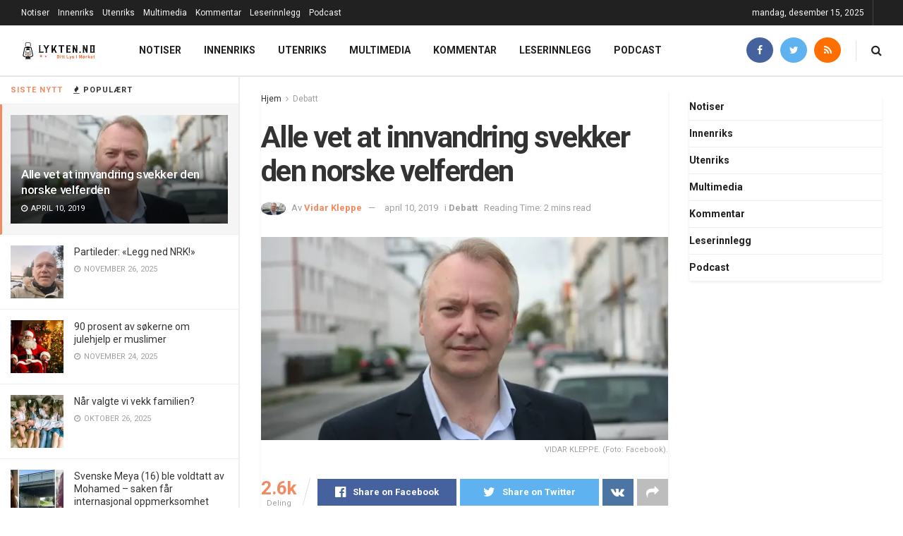

--- FILE ---
content_type: text/html; charset=UTF-8
request_url: https://www.lykten.no/debatt/alle-vet-at-innvandring-svekker-den-norske-velferden/
body_size: 31335
content:
<!doctype html>
<!--[if lt IE 7]> <html class="no-js lt-ie9 lt-ie8 lt-ie7" lang="nb-NO"> <![endif]-->
<!--[if IE 7]>    <html class="no-js lt-ie9 lt-ie8" lang="nb-NO"> <![endif]-->
<!--[if IE 8]>    <html class="no-js lt-ie9" lang="nb-NO"> <![endif]-->
<!--[if IE 9]>    <html class="no-js lt-ie10" lang="nb-NO"> <![endif]-->
<!--[if gt IE 8]><!--> <html class="no-js" lang="nb-NO"> <!--<![endif]-->
<head>
    <meta http-equiv="Content-Type" content="text/html; charset=UTF-8" />
    <meta name='viewport' content='width=device-width, initial-scale=1, user-scalable=yes' />
    <link rel="profile" href="https://gmpg.org/xfn/11" />
    <link rel="pingback" href="https://www.lykten.no/xmlrpc.php" />
    <meta name="theme-color" content="#f16832">
             <meta name="msapplication-navbutton-color" content="#f16832">
             <meta name="apple-mobile-web-app-status-bar-style" content="#f16832"><title>Alle vet at innvandring svekker den norske velferden | Lykten</title>
<meta property="og:type" content="article">
<meta property="og:title" content="Alle vet at innvandring svekker den norske velferden">
<meta property="og:site_name" content="Lykten">
<meta property="og:description" content="Sosial trygghet og liten innvandring er en viktig forutsetning for alles deltakelse i samfunnet. Da trengs gode offentlige velferdstjenester for norske">
<meta property="og:url" content="https://www.lykten.no/debatt/alle-vet-at-innvandring-svekker-den-norske-velferden/">
<meta property="og:locale" content="nb_NO">
<meta property="og:image" content="https://i0.wp.com/www.lykten.no/wp-content/uploads/2019/02/Kleppe.jpg?fit=960%2C540&amp;ssl=1">
<meta property="og:image:height" content="540">
<meta property="og:image:width" content="960">
<meta property="article:published_time" content="2019-04-10T07:30:49+00:00">
<meta property="article:modified_time" content="2019-04-10T07:30:49+00:00">
<meta property="article:author" content="http://www.demokratene.no/">
<meta property="article:section" content="Debatt">
<meta property="article:tag" content="demokratene">
<meta property="article:tag" content="innvandring">
<meta property="article:tag" content="økonomi">
<meta property="article:tag" content="velferd">
<meta property="article:tag" content="Vidar Kleppe">
<meta name="twitter:card" content="summary_large_image">
<meta name="twitter:title" content="Alle vet at innvandring svekker den norske velferden">
<meta name="twitter:description" content="Sosial trygghet og liten innvandring er en viktig forutsetning for alles deltakelse i samfunnet. Da trengs gode offentlige velferdstjenester for norske">
<meta name="twitter:url" content="https://www.lykten.no/debatt/alle-vet-at-innvandring-svekker-den-norske-velferden/">
<meta name="twitter:site" content="http://www.demokratene.no/">
<meta name="twitter:image:src" content="https://i0.wp.com/www.lykten.no/wp-content/uploads/2019/02/Kleppe.jpg?fit=960%2C540&amp;ssl=1">
<meta name="twitter:image:width" content="960">
<meta name="twitter:image:height" content="540">
<meta property="fb:app_id" content="369028150344621">			<script type="7f5639c8e3015d17b1fa8d2a-text/javascript">
			  var jnews_ajax_url = '/?ajax-request=jnews'
			</script>
			<script type="7f5639c8e3015d17b1fa8d2a-text/javascript">;window.jnews=window.jnews||{},window.jnews.library=window.jnews.library||{},window.jnews.library=function(){"use strict";var e=this;e.win=window,e.doc=document,e.noop=function(){},e.globalBody=e.doc.getElementsByTagName("body")[0],e.globalBody=e.globalBody?e.globalBody:e.doc,e.win.jnewsDataStorage=e.win.jnewsDataStorage||{_storage:new WeakMap,put:function(e,t,n){this._storage.has(e)||this._storage.set(e,new Map),this._storage.get(e).set(t,n)},get:function(e,t){return this._storage.get(e).get(t)},has:function(e,t){return this._storage.has(e)&&this._storage.get(e).has(t)},remove:function(e,t){var n=this._storage.get(e).delete(t);return 0===!this._storage.get(e).size&&this._storage.delete(e),n}},e.windowWidth=function(){return e.win.innerWidth||e.docEl.clientWidth||e.globalBody.clientWidth},e.windowHeight=function(){return e.win.innerHeight||e.docEl.clientHeight||e.globalBody.clientHeight},e.requestAnimationFrame=e.win.requestAnimationFrame||e.win.webkitRequestAnimationFrame||e.win.mozRequestAnimationFrame||e.win.msRequestAnimationFrame||window.oRequestAnimationFrame||function(e){return setTimeout(e,1e3/60)},e.cancelAnimationFrame=e.win.cancelAnimationFrame||e.win.webkitCancelAnimationFrame||e.win.webkitCancelRequestAnimationFrame||e.win.mozCancelAnimationFrame||e.win.msCancelRequestAnimationFrame||e.win.oCancelRequestAnimationFrame||function(e){clearTimeout(e)},e.classListSupport="classList"in document.createElement("_"),e.hasClass=e.classListSupport?function(e,t){return e.classList.contains(t)}:function(e,t){return e.className.indexOf(t)>=0},e.addClass=e.classListSupport?function(t,n){e.hasClass(t,n)||t.classList.add(n)}:function(t,n){e.hasClass(t,n)||(t.className+=" "+n)},e.removeClass=e.classListSupport?function(t,n){e.hasClass(t,n)&&t.classList.remove(n)}:function(t,n){e.hasClass(t,n)&&(t.className=t.className.replace(n,""))},e.objKeys=function(e){var t=[];for(var n in e)Object.prototype.hasOwnProperty.call(e,n)&&t.push(n);return t},e.isObjectSame=function(e,t){var n=!0;return JSON.stringify(e)!==JSON.stringify(t)&&(n=!1),n},e.extend=function(){for(var e,t,n,o=arguments[0]||{},i=1,a=arguments.length;i<a;i++)if(null!==(e=arguments[i]))for(t in e)o!==(n=e[t])&&void 0!==n&&(o[t]=n);return o},e.dataStorage=e.win.jnewsDataStorage,e.isVisible=function(e){return 0!==e.offsetWidth&&0!==e.offsetHeight||e.getBoundingClientRect().length},e.getHeight=function(e){return e.offsetHeight||e.clientHeight||e.getBoundingClientRect().height},e.getWidth=function(e){return e.offsetWidth||e.clientWidth||e.getBoundingClientRect().width},e.supportsPassive=!1;try{var t=Object.defineProperty({},"passive",{get:function(){e.supportsPassive=!0}});"createEvent"in e.doc?e.win.addEventListener("test",null,t):"fireEvent"in e.doc&&e.win.attachEvent("test",null)}catch(e){}e.passiveOption=!!e.supportsPassive&&{passive:!0},e.setStorage=function(e,t){e="jnews-"+e;var n={expired:Math.floor(((new Date).getTime()+432e5)/1e3)};t=Object.assign(n,t);localStorage.setItem(e,JSON.stringify(t))},e.getStorage=function(e){e="jnews-"+e;var t=localStorage.getItem(e);return null!==t&&0<t.length?JSON.parse(localStorage.getItem(e)):{}},e.expiredStorage=function(){var t,n="jnews-";for(var o in localStorage)o.indexOf(n)>-1&&"undefined"!==(t=e.getStorage(o.replace(n,""))).expired&&t.expired<Math.floor((new Date).getTime()/1e3)&&localStorage.removeItem(o)},e.addEvents=function(t,n,o){for(var i in n){var a=["touchstart","touchmove"].indexOf(i)>=0&&!o&&e.passiveOption;"createEvent"in e.doc?t.addEventListener(i,n[i],a):"fireEvent"in e.doc&&t.attachEvent("on"+i,n[i])}},e.removeEvents=function(t,n){for(var o in n)"createEvent"in e.doc?t.removeEventListener(o,n[o]):"fireEvent"in e.doc&&t.detachEvent("on"+o,n[o])},e.triggerEvents=function(t,n,o){var i;o=o||{detail:null};return"createEvent"in e.doc?(!(i=e.doc.createEvent("CustomEvent")||new CustomEvent(n)).initCustomEvent||i.initCustomEvent(n,!0,!1,o),void t.dispatchEvent(i)):"fireEvent"in e.doc?((i=e.doc.createEventObject()).eventType=n,void t.fireEvent("on"+i.eventType,i)):void 0},e.getParents=function(t,n){void 0===n&&(n=e.doc);for(var o=[],i=t.parentNode,a=!1;!a;)if(i){var r=i;r.querySelectorAll(n).length?a=!0:(o.push(r),i=r.parentNode)}else o=[],a=!0;return o},e.forEach=function(e,t,n){for(var o=0,i=e.length;o<i;o++)t.call(n,e[o],o)},e.getText=function(e){return e.innerText||e.textContent},e.setText=function(e,t){var n="object"==typeof t?t.innerText||t.textContent:t;e.innerText&&(e.innerText=n),e.textContent&&(e.textContent=n)},e.httpBuildQuery=function(t){return e.objKeys(t).reduce(function t(n){var o=arguments.length>1&&void 0!==arguments[1]?arguments[1]:null;return function(i,a){var r=n[a];a=encodeURIComponent(a);var s=o?"".concat(o,"[").concat(a,"]"):a;return null==r||"function"==typeof r?(i.push("".concat(s,"=")),i):["number","boolean","string"].includes(typeof r)?(i.push("".concat(s,"=").concat(encodeURIComponent(r))),i):(i.push(e.objKeys(r).reduce(t(r,s),[]).join("&")),i)}}(t),[]).join("&")},e.get=function(t,n,o,i){return o="function"==typeof o?o:e.noop,e.ajax("GET",t,n,o,i)},e.post=function(t,n,o,i){return o="function"==typeof o?o:e.noop,e.ajax("POST",t,n,o,i)},e.ajax=function(t,n,o,i,a){var r=new XMLHttpRequest,s=n,c=e.httpBuildQuery(o);if(t=-1!=["GET","POST"].indexOf(t)?t:"GET",r.open(t,s+("GET"==t?"?"+c:""),!0),"POST"==t&&r.setRequestHeader("Content-type","application/x-www-form-urlencoded"),r.setRequestHeader("X-Requested-With","XMLHttpRequest"),r.onreadystatechange=function(){4===r.readyState&&200<=r.status&&300>r.status&&"function"==typeof i&&i.call(void 0,r.response)},void 0!==a&&!a){return{xhr:r,send:function(){r.send("POST"==t?c:null)}}}return r.send("POST"==t?c:null),{xhr:r}},e.scrollTo=function(t,n,o){function i(e,t,n){this.start=this.position(),this.change=e-this.start,this.currentTime=0,this.increment=20,this.duration=void 0===n?500:n,this.callback=t,this.finish=!1,this.animateScroll()}return Math.easeInOutQuad=function(e,t,n,o){return(e/=o/2)<1?n/2*e*e+t:-n/2*(--e*(e-2)-1)+t},i.prototype.stop=function(){this.finish=!0},i.prototype.move=function(t){e.doc.documentElement.scrollTop=t,e.globalBody.parentNode.scrollTop=t,e.globalBody.scrollTop=t},i.prototype.position=function(){return e.doc.documentElement.scrollTop||e.globalBody.parentNode.scrollTop||e.globalBody.scrollTop},i.prototype.animateScroll=function(){this.currentTime+=this.increment;var t=Math.easeInOutQuad(this.currentTime,this.start,this.change,this.duration);this.move(t),this.currentTime<this.duration&&!this.finish?e.requestAnimationFrame.call(e.win,this.animateScroll.bind(this)):this.callback&&"function"==typeof this.callback&&this.callback()},new i(t,n,o)},e.unwrap=function(t){var n,o=t;e.forEach(t,(function(e,t){n?n+=e:n=e})),o.replaceWith(n)},e.performance={start:function(e){performance.mark(e+"Start")},stop:function(e){performance.mark(e+"End"),performance.measure(e,e+"Start",e+"End")}},e.fps=function(){var t=0,n=0,o=0;!function(){var i=t=0,a=0,r=0,s=document.getElementById("fpsTable"),c=function(t){void 0===document.getElementsByTagName("body")[0]?e.requestAnimationFrame.call(e.win,(function(){c(t)})):document.getElementsByTagName("body")[0].appendChild(t)};null===s&&((s=document.createElement("div")).style.position="fixed",s.style.top="120px",s.style.left="10px",s.style.width="100px",s.style.height="20px",s.style.border="1px solid black",s.style.fontSize="11px",s.style.zIndex="100000",s.style.backgroundColor="white",s.id="fpsTable",c(s));var l=function(){o++,n=Date.now(),(a=(o/(r=(n-t)/1e3)).toPrecision(2))!=i&&(i=a,s.innerHTML=i+"fps"),1<r&&(t=n,o=0),e.requestAnimationFrame.call(e.win,l)};l()}()},e.instr=function(e,t){for(var n=0;n<t.length;n++)if(-1!==e.toLowerCase().indexOf(t[n].toLowerCase()))return!0},e.winLoad=function(t,n){function o(o){if("complete"===e.doc.readyState||"interactive"===e.doc.readyState)return!o||n?setTimeout(t,n||1):t(o),1}o()||e.addEvents(e.win,{load:o})},e.docReady=function(t,n){function o(o){if("complete"===e.doc.readyState||"interactive"===e.doc.readyState)return!o||n?setTimeout(t,n||1):t(o),1}o()||e.addEvents(e.doc,{DOMContentLoaded:o})},e.fireOnce=function(){e.docReady((function(){e.assets=e.assets||[],e.assets.length&&(e.boot(),e.load_assets())}),50)},e.boot=function(){e.length&&e.doc.querySelectorAll("style[media]").forEach((function(e){"not all"==e.getAttribute("media")&&e.removeAttribute("media")}))},e.create_js=function(t,n){var o=e.doc.createElement("script");switch(o.setAttribute("src",t),n){case"defer":o.setAttribute("defer",!0);break;case"async":o.setAttribute("async",!0);break;case"deferasync":o.setAttribute("defer",!0),o.setAttribute("async",!0)}e.globalBody.appendChild(o)},e.load_assets=function(){"object"==typeof e.assets&&e.forEach(e.assets.slice(0),(function(t,n){var o="";t.defer&&(o+="defer"),t.async&&(o+="async"),e.create_js(t.url,o);var i=e.assets.indexOf(t);i>-1&&e.assets.splice(i,1)})),e.assets=jnewsoption.au_scripts=window.jnewsads=[]},e.setCookie=function(e,t,n){var o="";if(n){var i=new Date;i.setTime(i.getTime()+24*n*60*60*1e3),o="; expires="+i.toUTCString()}document.cookie=e+"="+(t||"")+o+"; path=/"},e.getCookie=function(e){for(var t=e+"=",n=document.cookie.split(";"),o=0;o<n.length;o++){for(var i=n[o];" "==i.charAt(0);)i=i.substring(1,i.length);if(0==i.indexOf(t))return i.substring(t.length,i.length)}return null},e.eraseCookie=function(e){document.cookie=e+"=; Path=/; Expires=Thu, 01 Jan 1970 00:00:01 GMT;"},e.docReady((function(){e.globalBody=e.globalBody==e.doc?e.doc.getElementsByTagName("body")[0]:e.globalBody,e.globalBody=e.globalBody?e.globalBody:e.doc})),e.winLoad((function(){e.winLoad((function(){var t=!1;if(void 0!==window.jnewsadmin)if(void 0!==window.file_version_checker){var n=e.objKeys(window.file_version_checker);n.length?n.forEach((function(e){t||"10.0.4"===window.file_version_checker[e]||(t=!0)})):t=!0}else t=!0;t&&(window.jnewsHelper.getMessage(),window.jnewsHelper.getNotice())}),2500)}))},window.jnews.library=new window.jnews.library;</script><script type="7f5639c8e3015d17b1fa8d2a-module">;/*! instant.page v5.1.1 - (C) 2019-2020 Alexandre Dieulot - https://instant.page/license */
let t,e;const n=new Set,o=document.createElement("link"),i=o.relList&&o.relList.supports&&o.relList.supports("prefetch")&&window.IntersectionObserver&&"isIntersecting"in IntersectionObserverEntry.prototype,s="instantAllowQueryString"in document.body.dataset,a="instantAllowExternalLinks"in document.body.dataset,r="instantWhitelist"in document.body.dataset,c="instantMousedownShortcut"in document.body.dataset,d=1111;let l=65,u=!1,f=!1,m=!1;if("instantIntensity"in document.body.dataset){const t=document.body.dataset.instantIntensity;if("mousedown"==t.substr(0,"mousedown".length))u=!0,"mousedown-only"==t&&(f=!0);else if("viewport"==t.substr(0,"viewport".length))navigator.connection&&(navigator.connection.saveData||navigator.connection.effectiveType&&navigator.connection.effectiveType.includes("2g"))||("viewport"==t?document.documentElement.clientWidth*document.documentElement.clientHeight<45e4&&(m=!0):"viewport-all"==t&&(m=!0));else{const e=parseInt(t);isNaN(e)||(l=e)}}if(i){const n={capture:!0,passive:!0};if(f||document.addEventListener("touchstart",(function(t){e=performance.now();const n=t.target.closest("a");h(n)&&v(n.href)}),n),u?c||document.addEventListener("mousedown",(function(t){const e=t.target.closest("a");h(e)&&v(e.href)}),n):document.addEventListener("mouseover",(function(n){if(performance.now()-e<d)return;if(!("closest"in n.target))return;const o=n.target.closest("a");h(o)&&(o.addEventListener("mouseout",p,{passive:!0}),t=setTimeout((()=>{v(o.href),t=void 0}),l))}),n),c&&document.addEventListener("mousedown",(function(t){if(performance.now()-e<d)return;const n=t.target.closest("a");if(t.which>1||t.metaKey||t.ctrlKey)return;if(!n)return;n.addEventListener("click",(function(t){1337!=t.detail&&t.preventDefault()}),{capture:!0,passive:!1,once:!0});const o=new MouseEvent("click",{view:window,bubbles:!0,cancelable:!1,detail:1337});n.dispatchEvent(o)}),n),m){let t;(t=window.requestIdleCallback?t=>{requestIdleCallback(t,{timeout:1500})}:t=>{t()})((()=>{const t=new IntersectionObserver((e=>{e.forEach((e=>{if(e.isIntersecting){const n=e.target;t.unobserve(n),v(n.href)}}))}));document.querySelectorAll("a").forEach((e=>{h(e)&&t.observe(e)}))}))}}function p(e){e.relatedTarget&&e.target.closest("a")==e.relatedTarget.closest("a")||t&&(clearTimeout(t),t=void 0)}function h(t){if(t&&t.href&&(!r||"instant"in t.dataset)&&(a||t.origin==location.origin||"instant"in t.dataset)&&["http:","https:"].includes(t.protocol)&&("http:"!=t.protocol||"https:"!=location.protocol)&&(s||!t.search||"instant"in t.dataset)&&!(t.hash&&t.pathname+t.search==location.pathname+location.search||"noInstant"in t.dataset))return!0}function v(t){if(n.has(t))return;const e=document.createElement("link");e.rel="prefetch",e.href=t,document.head.appendChild(e),n.add(t)}</script>
<!-- The SEO Framework by Sybre Waaijer -->
<meta name="robots" content="max-snippet:-1,max-image-preview:standard,max-video-preview:-1" />
<meta name="description" content="Sosial trygghet og liten innvandring er en viktig forutsetning for alles deltakelse i samfunnet. Da trengs gode offentlige velferdstjenester for norske&#8230;" />
<meta property="og:image" content="https://i0.wp.com/www.lykten.no/wp-content/uploads/2019/02/Kleppe.jpg?fit=960%2C540&amp;ssl=1" />
<meta property="og:image:width" content="960" />
<meta property="og:image:height" content="540" />
<meta property="og:image" content="https://www.lykten.no/wp-content/uploads/2019/04/rig-2251648_960_720.jpg" />
<meta property="og:locale" content="nb_NO" />
<meta property="og:type" content="article" />
<meta property="og:title" content="Alle vet at innvandring svekker den norske velferden | Lykten" />
<meta property="og:description" content="Sosial trygghet og liten innvandring er en viktig forutsetning for alles deltakelse i samfunnet. Da trengs gode offentlige velferdstjenester for norske statsborgere. Arbeid til alle er det viktigste&#8230;" />
<meta property="og:url" content="https://www.lykten.no/debatt/alle-vet-at-innvandring-svekker-den-norske-velferden/" />
<meta property="og:site_name" content="Lykten" />
<meta property="og:updated_time" content="2019-04-10T07:30+00:00" />
<meta property="article:published_time" content="2019-04-10T07:30+00:00" />
<meta property="article:modified_time" content="2019-04-10T07:30+00:00" />
<meta name="twitter:card" content="summary_large_image" />
<meta name="twitter:title" content="Alle vet at innvandring svekker den norske velferden | Lykten" />
<meta name="twitter:description" content="Sosial trygghet og liten innvandring er en viktig forutsetning for alles deltakelse i samfunnet. Da trengs gode offentlige velferdstjenester for norske statsborgere. Arbeid til alle er det viktigste&#8230;" />
<meta name="twitter:image" content="https://i0.wp.com/www.lykten.no/wp-content/uploads/2019/02/Kleppe.jpg?fit=960%2C540&amp;ssl=1" />
<link rel="canonical" href="https://www.lykten.no/debatt/alle-vet-at-innvandring-svekker-den-norske-velferden/" />
<script type="application/ld+json">{"@context":"https://schema.org","@type":"BreadcrumbList","itemListElement":[{"@type":"ListItem","position":1,"item":{"@id":"https://www.lykten.no/","name":"Lykten"}},{"@type":"ListItem","position":2,"item":{"@id":"https://www.lykten.no/kategori/debatt/","name":"Debatt"}},{"@type":"ListItem","position":3,"item":{"@id":"https://www.lykten.no/debatt/alle-vet-at-innvandring-svekker-den-norske-velferden/","name":"Alle vet at innvandring svekker den norske velferden"}}]}</script>
<!-- / The SEO Framework by Sybre Waaijer | 6.25ms meta | 0.67ms boot -->

<link rel='dns-prefetch' href='//www.lykten.no' />
<link rel='dns-prefetch' href='//fonts.googleapis.com' />
<link rel='dns-prefetch' href='//s.w.org' />
<link rel='dns-prefetch' href='//v0.wordpress.com' />
<link rel='dns-prefetch' href='//i0.wp.com' />
<link rel='dns-prefetch' href='//i1.wp.com' />
<link rel='dns-prefetch' href='//i2.wp.com' />
<link rel='dns-prefetch' href='//c0.wp.com' />
<link rel='dns-prefetch' href='//www.googletagmanager.com' />
<link rel='dns-prefetch' href='//pagead2.googlesyndication.com' />
<link rel="alternate" type="application/rss+xml" title="Lykten &raquo; strøm" href="https://www.lykten.no/feed/" />
<link rel="alternate" type="application/rss+xml" title="Lykten &raquo; kommentarstrøm" href="https://www.lykten.no/comments/feed/" />
<link rel="alternate" type="application/rss+xml" title="Lykten &raquo; Alle vet at innvandring svekker den norske velferden kommentarstrøm" href="https://www.lykten.no/debatt/alle-vet-at-innvandring-svekker-den-norske-velferden/feed/" />
		<script type="7f5639c8e3015d17b1fa8d2a-text/javascript">
			window._wpemojiSettings = {"baseUrl":"https:\/\/s.w.org\/images\/core\/emoji\/13.0.1\/72x72\/","ext":".png","svgUrl":"https:\/\/s.w.org\/images\/core\/emoji\/13.0.1\/svg\/","svgExt":".svg","source":{"concatemoji":"https:\/\/www.lykten.no\/wp-includes\/js\/wp-emoji-release.min.js?ver=5.6.16"}};
			!function(e,a,t){var n,r,o,i=a.createElement("canvas"),p=i.getContext&&i.getContext("2d");function s(e,t){var a=String.fromCharCode;p.clearRect(0,0,i.width,i.height),p.fillText(a.apply(this,e),0,0);e=i.toDataURL();return p.clearRect(0,0,i.width,i.height),p.fillText(a.apply(this,t),0,0),e===i.toDataURL()}function c(e){var t=a.createElement("script");t.src=e,t.defer=t.type="text/javascript",a.getElementsByTagName("head")[0].appendChild(t)}for(o=Array("flag","emoji"),t.supports={everything:!0,everythingExceptFlag:!0},r=0;r<o.length;r++)t.supports[o[r]]=function(e){if(!p||!p.fillText)return!1;switch(p.textBaseline="top",p.font="600 32px Arial",e){case"flag":return s([127987,65039,8205,9895,65039],[127987,65039,8203,9895,65039])?!1:!s([55356,56826,55356,56819],[55356,56826,8203,55356,56819])&&!s([55356,57332,56128,56423,56128,56418,56128,56421,56128,56430,56128,56423,56128,56447],[55356,57332,8203,56128,56423,8203,56128,56418,8203,56128,56421,8203,56128,56430,8203,56128,56423,8203,56128,56447]);case"emoji":return!s([55357,56424,8205,55356,57212],[55357,56424,8203,55356,57212])}return!1}(o[r]),t.supports.everything=t.supports.everything&&t.supports[o[r]],"flag"!==o[r]&&(t.supports.everythingExceptFlag=t.supports.everythingExceptFlag&&t.supports[o[r]]);t.supports.everythingExceptFlag=t.supports.everythingExceptFlag&&!t.supports.flag,t.DOMReady=!1,t.readyCallback=function(){t.DOMReady=!0},t.supports.everything||(n=function(){t.readyCallback()},a.addEventListener?(a.addEventListener("DOMContentLoaded",n,!1),e.addEventListener("load",n,!1)):(e.attachEvent("onload",n),a.attachEvent("onreadystatechange",function(){"complete"===a.readyState&&t.readyCallback()})),(n=t.source||{}).concatemoji?c(n.concatemoji):n.wpemoji&&n.twemoji&&(c(n.twemoji),c(n.wpemoji)))}(window,document,window._wpemojiSettings);
		</script>
		<style type="text/css">
img.wp-smiley,
img.emoji {
	display: inline !important;
	border: none !important;
	box-shadow: none !important;
	height: 1em !important;
	width: 1em !important;
	margin: 0 .07em !important;
	vertical-align: -0.1em !important;
	background: none !important;
	padding: 0 !important;
}
</style>
	<link rel='stylesheet' id='wp-block-library-css'  href='https://c0.wp.com/c/5.6.16/wp-includes/css/dist/block-library/style.min.css' type='text/css' media='all' />
<style id='wp-block-library-inline-css' type='text/css'>
.has-text-align-justify{text-align:justify;}
</style>
<link rel='stylesheet' id='mpp_gutenberg-css'  href='https://www.lykten.no/wp-content/plugins/metronet-profile-picture/dist/blocks.style.build.css?ver=2.6.3' type='text/css' media='all' />
<link rel='stylesheet' id='contact-form-7-css'  href='https://www.lykten.no/wp-content/plugins/contact-form-7/includes/css/styles.css?ver=5.4.2' type='text/css' media='all' />
<link rel='stylesheet' id='spreadplugin-css'  href='https://www.lykten.no/wp-content/plugins/wp-spreadplugin/css/spreadplugin.css?ver=5.6.16' type='text/css' media='all' />
<link rel='stylesheet' id='magnific_popup_css-css'  href='https://www.lykten.no/wp-content/plugins/wp-spreadplugin/css/magnific-popup.css?ver=5.6.16' type='text/css' media='all' />
<link rel='stylesheet' id='jnews-parent-style-css'  href='https://www.lykten.no/wp-content/themes/jnews/style.css?ver=5.6.16' type='text/css' media='all' />
<link rel='stylesheet' id='elementor-frontend-legacy-css'  href='https://www.lykten.no/wp-content/plugins/elementor/assets/css/frontend-legacy.min.css?ver=3.11.5' type='text/css' media='all' />
<link rel='stylesheet' id='elementor-frontend-css'  href='https://www.lykten.no/wp-content/plugins/elementor/assets/css/frontend.min.css?ver=3.11.5' type='text/css' media='all' />
<link crossorigin="anonymous" rel='stylesheet' id='jeg_customizer_font-css'  href='//fonts.googleapis.com/css?family=Roboto%3Aregular%2C500%2C700%2C700%2C500%7CSource+Sans+Pro%3A600&#038;display=swap&#038;ver=1.2.5' type='text/css' media='all' />
<link rel='stylesheet' id='font-awesome-css'  href='https://www.lykten.no/wp-content/plugins/elementor/assets/lib/font-awesome/css/font-awesome.min.css?ver=4.7.0' type='text/css' media='all' />
<link rel='stylesheet' id='jnews-icon-css'  href='https://www.lykten.no/wp-content/themes/jnews/assets/fonts/jegicon/jegicon.css?ver=1.0.0' type='text/css' media='all' />
<link rel='stylesheet' id='jscrollpane-css'  href='https://www.lykten.no/wp-content/themes/jnews/assets/css/jquery.jscrollpane.css?ver=1.0.0' type='text/css' media='all' />
<link rel='stylesheet' id='oknav-css'  href='https://www.lykten.no/wp-content/themes/jnews/assets/css/okayNav.css?ver=1.0.0' type='text/css' media='all' />
<link rel='stylesheet' id='magnific-popup-css'  href='https://www.lykten.no/wp-content/themes/jnews/assets/css/magnific-popup.css?ver=1.0.0' type='text/css' media='all' />
<link rel='stylesheet' id='chosen-css'  href='https://www.lykten.no/wp-content/themes/jnews/assets/css/chosen/chosen.css?ver=1.0.0' type='text/css' media='all' />
<link rel='stylesheet' id='photoswipe-css'  href='https://www.lykten.no/wp-content/themes/jnews/assets/css/photoswipe/photoswipe.css?ver=1.0.0' type='text/css' media='all' />
<link rel='stylesheet' id='photoswipe-default-css'  href='https://www.lykten.no/wp-content/themes/jnews/assets/css/photoswipe/default-skin/default-skin.css?ver=1.0.0' type='text/css' media='all' />
<link rel='stylesheet' id='jnews-main-css'  href='https://www.lykten.no/wp-content/themes/jnews/assets/css/main.css?ver=1.0.0' type='text/css' media='all' />
<link rel='stylesheet' id='jnews-pages-css'  href='https://www.lykten.no/wp-content/themes/jnews/assets/css/pages.css?ver=1.0.0' type='text/css' media='all' />
<link rel='stylesheet' id='jnews-sidefeed-css'  href='https://www.lykten.no/wp-content/themes/jnews/assets/css/sidefeed.css?ver=1.0.0' type='text/css' media='all' />
<link rel='stylesheet' id='jnews-single-css'  href='https://www.lykten.no/wp-content/themes/jnews/assets/css/single.css?ver=1.0.0' type='text/css' media='all' />
<link rel='stylesheet' id='jnews-responsive-css'  href='https://www.lykten.no/wp-content/themes/jnews/assets/css/responsive.css?ver=1.0.0' type='text/css' media='all' />
<link rel='stylesheet' id='jnews-pb-temp-css'  href='https://www.lykten.no/wp-content/themes/jnews/assets/css/pb-temp.css?ver=1.0.0' type='text/css' media='all' />
<link rel='stylesheet' id='jnews-elementor-css'  href='https://www.lykten.no/wp-content/themes/jnews/assets/css/elementor-frontend.css?ver=1.0.0' type='text/css' media='all' />
<link rel='stylesheet' id='jnews-style-css'  href='https://www.lykten.no/wp-content/themes/jnews-child/style.css?ver=1.0.0' type='text/css' media='all' />
<link rel='stylesheet' id='jnews-darkmode-css'  href='https://www.lykten.no/wp-content/themes/jnews/assets/css/darkmode.css?ver=1.0.0' type='text/css' media='all' />
<link rel='stylesheet' id='jetpack_css-css'  href='https://c0.wp.com/p/jetpack/9.8.3/css/jetpack.css' type='text/css' media='all' />
<link rel='stylesheet' id='jnews-select-share-css'  href='https://www.lykten.no/wp-content/plugins/jnews-social-share/assets/css/plugin.css' type='text/css' media='all' />
<link rel='stylesheet' id='jnews-weather-style-css'  href='https://www.lykten.no/wp-content/plugins/jnews-weather/assets/css/plugin.css?ver=7.0.5' type='text/css' media='all' />
<link rel='stylesheet' id='jnews-push-notification-css'  href='https://www.lykten.no/wp-content/plugins/jnews-push-notification/assets/css/plugin.css?ver=7.0.2' type='text/css' media='all' />
<script type="7f5639c8e3015d17b1fa8d2a-text/javascript" src='https://c0.wp.com/c/5.6.16/wp-includes/js/jquery/jquery.min.js' id='jquery-core-js'></script>
<script type="7f5639c8e3015d17b1fa8d2a-text/javascript" src='https://c0.wp.com/c/5.6.16/wp-includes/js/jquery/jquery-migrate.min.js' id='jquery-migrate-js'></script>
<script type="7f5639c8e3015d17b1fa8d2a-text/javascript" src='https://www.lykten.no/wp-content/plugins/wp-spreadplugin/js/jquery.infinitescroll.min.js?ver=5.6.16' id='infinite_scroll-js'></script>
<script type="7f5639c8e3015d17b1fa8d2a-text/javascript" src='https://www.lykten.no/wp-content/plugins/wp-spreadplugin/js/jquery.magnific-popup.min.js?ver=5.6.16' id='magnific_popup-js'></script>
<script type="7f5639c8e3015d17b1fa8d2a-text/javascript" src='https://www.lykten.no/wp-content/plugins/wp-spreadplugin/js/jquery.elevateZoom-2.5.5.min.js?ver=5.6.16' id='zoom-js'></script>
<script type="7f5639c8e3015d17b1fa8d2a-text/javascript" src='https://www.lykten.no/wp-content/plugins/wp-spreadplugin/js/jquery.lazyload.min.js?ver=5.6.16' id='lazyload-js'></script>
<script type="7f5639c8e3015d17b1fa8d2a-text/javascript" id='spreadplugin-js-extra'>
/* <![CDATA[ */
var ajax_object = {"textHideDesc":"Hide article description","textShowDesc":"Show article description","textProdHideDesc":"Hide product description","textProdShowDesc":"Show product description","loadingImage":"https:\/\/www.lykten.no\/wp-content\/plugins\/wp-spreadplugin\/img\/loading.gif","loadingMessage":"Loading...","loadingFinishedMessage":"You have reached the end","pageLink":"https:\/\/www.lykten.no\/debatt\/alle-vet-at-innvandring-svekker-den-norske-velferden\/","pageCheckoutUseIframe":"0","textButtonAdd":"Add to basket","textButtonAdded":"Adding...","textButtonFailed":"Add failed","ajaxLocation":"https:\/\/www.lykten.no\/wp-admin\/admin-ajax.php?pageid=45051&nonce=34fd9f1af1","infiniteScroll":"1","lazyLoad":"1","zoomConfig":{"zoomType":"lens","lensShape":"round","lensSize":150},"zoomActivated":"0","designerShopId":"100604582","designerTargetId":"spreadplugin-designer","designerPlatform":"EU","designerLocale":"nb_NO","designerWidth":"750","designerBasketId":"","prettyUrl":"1","imagesize":"190","cssSketchomatLocation":"https:\/\/www.lykten.no\/wp-content\/plugins\/wp-spreadplugin\/css\/spreadplugin-sketchomat-inline.css","openBasketOnAdd":"0"};
/* ]]> */
</script>
<script type="7f5639c8e3015d17b1fa8d2a-text/javascript" src='https://www.lykten.no/wp-content/plugins/wp-spreadplugin/js/spreadplugin.min.js?ver=5.6.16' id='spreadplugin-js'></script>
<link rel="https://api.w.org/" href="https://www.lykten.no/wp-json/" /><link rel="alternate" type="application/json" href="https://www.lykten.no/wp-json/wp/v2/posts/45051" /><link rel="EditURI" type="application/rsd+xml" title="RSD" href="https://www.lykten.no/xmlrpc.php?rsd" />
<link rel="wlwmanifest" type="application/wlwmanifest+xml" href="https://www.lykten.no/wp-includes/wlwmanifest.xml" /> 
<link rel="alternate" type="application/json+oembed" href="https://www.lykten.no/wp-json/oembed/1.0/embed?url=https%3A%2F%2Fwww.lykten.no%2Fdebatt%2Falle-vet-at-innvandring-svekker-den-norske-velferden%2F" />
<link rel="alternate" type="text/xml+oembed" href="https://www.lykten.no/wp-json/oembed/1.0/embed?url=https%3A%2F%2Fwww.lykten.no%2Fdebatt%2Falle-vet-at-innvandring-svekker-den-norske-velferden%2F&#038;format=xml" />
<meta name="generator" content="Site Kit by Google 1.124.0" /><style type='text/css'>img#wpstats{display:none}</style>
		
<!-- Google AdSense meta tags added by Site Kit -->
<meta name="google-adsense-platform-account" content="ca-host-pub-2644536267352236">
<meta name="google-adsense-platform-domain" content="sitekit.withgoogle.com">
<!-- End Google AdSense meta tags added by Site Kit -->
<meta name="generator" content="Elementor 3.11.5; settings: css_print_method-external, google_font-enabled, font_display-auto">

<!-- Meta Pixel Code -->
<script type="7f5639c8e3015d17b1fa8d2a-text/javascript">
!function(f,b,e,v,n,t,s){if(f.fbq)return;n=f.fbq=function(){n.callMethod?
n.callMethod.apply(n,arguments):n.queue.push(arguments)};if(!f._fbq)f._fbq=n;
n.push=n;n.loaded=!0;n.version='2.0';n.queue=[];t=b.createElement(e);t.async=!0;
t.src=v;s=b.getElementsByTagName(e)[0];s.parentNode.insertBefore(t,s)}(window,
document,'script','https://connect.facebook.net/en_US/fbevents.js');
</script>
<!-- End Meta Pixel Code -->
<script type="7f5639c8e3015d17b1fa8d2a-text/javascript">
  fbq('init', '635741736857655', {}, {
    "agent": "wordpress-5.6.16-3.0.8"
});
  </script><script type="7f5639c8e3015d17b1fa8d2a-text/javascript">
  fbq('track', 'PageView', []);
  </script>
<!-- Meta Pixel Code -->
<noscript>
<img height="1" width="1" style="display:none" alt="fbpx"
src="https://www.facebook.com/tr?id=635741736857655&ev=PageView&noscript=1" />
</noscript>
<!-- End Meta Pixel Code -->
      <meta name="onesignal" content="wordpress-plugin"/>
            <script type="7f5639c8e3015d17b1fa8d2a-text/javascript">

      window.OneSignalDeferred = window.OneSignalDeferred || [];

      OneSignalDeferred.push(function(OneSignal) {
        var oneSignal_options = {};
        window._oneSignalInitOptions = oneSignal_options;

        oneSignal_options['serviceWorkerParam'] = { scope: '/' };
oneSignal_options['serviceWorkerPath'] = 'OneSignalSDKWorker.js.php';

        OneSignal.Notifications.setDefaultUrl("https://www.lykten.no");

        oneSignal_options['wordpress'] = true;
oneSignal_options['appId'] = '119da12e-f987-4a69-8dec-fc753fbd93ca';
oneSignal_options['allowLocalhostAsSecureOrigin'] = true;
oneSignal_options['welcomeNotification'] = { };
oneSignal_options['welcomeNotification']['title'] = "";
oneSignal_options['welcomeNotification']['message'] = "Takk for at du abonnerte!";
oneSignal_options['path'] = "https://www.lykten.no/wp-content/plugins/onesignal-free-web-push-notifications/sdk_files/";
oneSignal_options['safari_web_id'] = "web.onesignal.auto.09714a24-a3bb-414f-8109-d75a4f07e6fa";
oneSignal_options['promptOptions'] = { };
oneSignal_options['promptOptions']['actionMessage'] = "Vi ønsker å sende deg notifikasjoner. Du kan avbryte når som helst.";
oneSignal_options['promptOptions']['exampleNotificationCaption'] = "(Du kan avbryte abonnementet når som helst)";
oneSignal_options['promptOptions']['acceptButtonText'] = "TILLAT";
oneSignal_options['promptOptions']['cancelButtonText'] = "NEI TAKK";
oneSignal_options['promptOptions']['autoAcceptTitle'] = "TRYKK TILLAT";
              OneSignal.init(window._oneSignalInitOptions);
              OneSignal.Slidedown.promptPush()      });

      function documentInitOneSignal() {
        var oneSignal_elements = document.getElementsByClassName("OneSignal-prompt");

        var oneSignalLinkClickHandler = function(event) { OneSignal.Notifications.requestPermission(); event.preventDefault(); };        for(var i = 0; i < oneSignal_elements.length; i++)
          oneSignal_elements[i].addEventListener('click', oneSignalLinkClickHandler, false);
      }

      if (document.readyState === 'complete') {
           documentInitOneSignal();
      }
      else {
           window.addEventListener("load", function(event){
               documentInitOneSignal();
          });
      }
    </script>
<link rel="amphtml" href="https://www.lykten.no/debatt/alle-vet-at-innvandring-svekker-den-norske-velferden/amp/">			<style type="text/css">
				/* If html does not have either class, do not show lazy loaded images. */
				html:not( .jetpack-lazy-images-js-enabled ):not( .js ) .jetpack-lazy-image {
					display: none;
				}
			</style>
			<script type="7f5639c8e3015d17b1fa8d2a-text/javascript">
				document.documentElement.classList.add(
					'jetpack-lazy-images-js-enabled'
				);
			</script>
		
<!-- Google AdSense snippet added by Site Kit -->
<script async src="https://pagead2.googlesyndication.com/pagead/js/adsbygoogle.js?client=ca-pub-7351267808124397&amp;host=ca-host-pub-2644536267352236" crossorigin="anonymous" type="7f5639c8e3015d17b1fa8d2a-text/javascript"></script>

<!-- End Google AdSense snippet added by Site Kit -->
<script type='application/ld+json'>{"@context":"http:\/\/schema.org","@type":"Organization","@id":"https:\/\/www.lykten.no\/#organization","url":"https:\/\/www.lykten.no\/","name":"LyktenNo","logo":{"@type":"ImageObject","url":"https:\/\/www.lykten.no\/wp-content\/uploads\/2020\/04\/Lyktenfavico.png"},"sameAs":["https:\/\/www.facebook.com\/Lykten.no\/","https:\/\/twitter.com\/Lykten_no","https:\/\/www.lykten.no\/rss"]}</script>
<script type='application/ld+json'>{"@context":"http:\/\/schema.org","@type":"WebSite","@id":"https:\/\/www.lykten.no\/#website","url":"https:\/\/www.lykten.no\/","name":"LyktenNo","potentialAction":{"@type":"SearchAction","target":"https:\/\/www.lykten.no\/?s={search_term_string}","query-input":"required name=search_term_string"}}</script>
<link rel="icon" href="https://i0.wp.com/www.lykten.no/wp-content/uploads/2020/04/cropped-Lyktenfavico-2.png?fit=32%2C32&#038;ssl=1" sizes="32x32" />
<link rel="icon" href="https://i0.wp.com/www.lykten.no/wp-content/uploads/2020/04/cropped-Lyktenfavico-2.png?fit=192%2C192&#038;ssl=1" sizes="192x192" />
<link rel="apple-touch-icon" href="https://i0.wp.com/www.lykten.no/wp-content/uploads/2020/04/cropped-Lyktenfavico-2.png?fit=180%2C180&#038;ssl=1" />
<meta name="msapplication-TileImage" content="https://i0.wp.com/www.lykten.no/wp-content/uploads/2020/04/cropped-Lyktenfavico-2.png?fit=270%2C270&#038;ssl=1" />
<script data-ad-client="ca-pub-7351267808124397" async src="https://pagead2.googlesyndication.com/pagead/js/adsbygoogle.js" type="7f5639c8e3015d17b1fa8d2a-text/javascript"></script>
</head>
<body class="post-template-default single single-post postid-45051 single-format-standard wp-embed-responsive jeg_toggle_light jeg_single_tpl_1 jnews jeg_sidecontent jeg_sidecontent_left jnews_boxed_container_shadow jsc_normal elementor-default elementor-kit-51629">

    
    	<div id="jeg_sidecontent">
						<div class="jeg_side_heading">
					<ul class="jeg_side_tabs">
					<li data-tab-content="tab1" data-sort='latest' class="active">Siste nytt</li><li data-tab-content="tab2" data-sort='popular_post_week' class=""><i class="fa fa-fire"></i> Populært</li>					</ul>
					<div class="jeg_side_feed_cat_wrapper">
										</div>
				<script type="7f5639c8e3015d17b1fa8d2a-text/javascript"> var side_feed = {"paged":1,"post_type":"post","exclude_post":45051,"include_category":"","sort_by":"latest","post_offset":0,"pagination_number_post":"18","number_post":"18","pagination_mode":"loadmore"}; </script>				</div>
				
		<div class="sidecontent_postwrapper">
			<div class="jeg_sidefeed ">
				<div class="jeg_post jeg_pl_md_box active " data-id="45051" data-sequence="0">
                        <div class="overlay_container">
                            <div class="jeg_thumb">
                                
                                <a class="ajax" href="https://www.lykten.no/debatt/alle-vet-at-innvandring-svekker-den-norske-velferden/"><div class="thumbnail-container  size-500 "><img width="360" height="180" src="https://i0.wp.com/www.lykten.no/wp-content/uploads/2019/02/Kleppe.jpg?resize=360%2C180&amp;ssl=1" class="attachment-jnews-360x180 size-jnews-360x180 wp-post-image jetpack-lazy-image" alt="VIDAR KLEPPE. (Foto: Facebook)." data-full-width="960" data-full-height="540" data-attachment-id="43904" data-permalink="https://www.lykten.no/leserinnlegg/ensligboende-diskrimineres/attachment/kleppe/" data-orig-file="https://i0.wp.com/www.lykten.no/wp-content/uploads/2019/02/Kleppe.jpg?fit=960%2C540&amp;ssl=1" data-orig-size="960,540" data-comments-opened="1" data-image-meta="{&quot;aperture&quot;:&quot;0&quot;,&quot;credit&quot;:&quot;&quot;,&quot;camera&quot;:&quot;&quot;,&quot;caption&quot;:&quot;&quot;,&quot;created_timestamp&quot;:&quot;0&quot;,&quot;copyright&quot;:&quot;&quot;,&quot;focal_length&quot;:&quot;0&quot;,&quot;iso&quot;:&quot;0&quot;,&quot;shutter_speed&quot;:&quot;0&quot;,&quot;title&quot;:&quot;&quot;,&quot;orientation&quot;:&quot;0&quot;}" data-image-title="Kleppe" data-image-description="" data-medium-file="https://i0.wp.com/www.lykten.no/wp-content/uploads/2019/02/Kleppe.jpg?fit=300%2C169&amp;ssl=1" data-large-file="https://i0.wp.com/www.lykten.no/wp-content/uploads/2019/02/Kleppe.jpg?fit=960%2C540&amp;ssl=1" data-lazy-srcset="https://i0.wp.com/www.lykten.no/wp-content/uploads/2019/02/Kleppe.jpg?resize=360%2C180&amp;ssl=1 360w, https://i0.wp.com/www.lykten.no/wp-content/uploads/2019/02/Kleppe.jpg?resize=750%2C375&amp;ssl=1 750w" data-lazy-sizes="(max-width: 360px) 100vw, 360px" data-lazy-src="https://i0.wp.com/www.lykten.no/wp-content/uploads/2019/02/Kleppe.jpg?resize=360%2C180&amp;ssl=1&amp;is-pending-load=1" srcset="[data-uri]" /></div></a>
                            </div>
                            <div class="jeg_postblock_content">
                                <h2 class="jeg_post_title"><a class="ajax" href="https://www.lykten.no/debatt/alle-vet-at-innvandring-svekker-den-norske-velferden/">Alle vet at innvandring svekker den norske velferden</a></h2>
                                <div class="jeg_post_meta"><div class="jeg_meta_date"><i class="fa fa-clock-o"></i> april 10, 2019</div></div>
                            </div>
                        </div>
                    </div><div class="jeg_post jeg_pl_xs_3  " data-id="63138" data-sequence="1">
                        <div class="jeg_thumb">
                            
                            <a class="ajax" href="https://www.lykten.no/debatt/partileder-legg-ned-nrk/"><div class="thumbnail-container  size-1000 "><img width="75" height="75" src="https://i2.wp.com/www.lykten.no/wp-content/uploads/2025/11/2025-11-26-17_20_00-Greenshot.png?resize=75%2C75&amp;ssl=1" class="attachment-jnews-75x75 size-jnews-75x75 wp-post-image jetpack-lazy-image" alt="PARTILEDER I NORGESDEMOKRATENE, GEIR UGLAND JACOBSEN. (Foto: Privat)" data-full-width="539" data-full-height="306" data-attachment-id="63139" data-permalink="https://www.lykten.no/debatt/partileder-legg-ned-nrk/attachment/2025-11-26-17_20_00-greenshot/" data-orig-file="https://i2.wp.com/www.lykten.no/wp-content/uploads/2025/11/2025-11-26-17_20_00-Greenshot.png?fit=539%2C306&amp;ssl=1" data-orig-size="539,306" data-comments-opened="0" data-image-meta="{&quot;aperture&quot;:&quot;0&quot;,&quot;credit&quot;:&quot;&quot;,&quot;camera&quot;:&quot;&quot;,&quot;caption&quot;:&quot;&quot;,&quot;created_timestamp&quot;:&quot;0&quot;,&quot;copyright&quot;:&quot;&quot;,&quot;focal_length&quot;:&quot;0&quot;,&quot;iso&quot;:&quot;0&quot;,&quot;shutter_speed&quot;:&quot;0&quot;,&quot;title&quot;:&quot;&quot;,&quot;orientation&quot;:&quot;0&quot;}" data-image-title="2025-11-26 17_20_00-Greenshot" data-image-description="" data-medium-file="https://i2.wp.com/www.lykten.no/wp-content/uploads/2025/11/2025-11-26-17_20_00-Greenshot.png?fit=300%2C170&amp;ssl=1" data-large-file="https://i2.wp.com/www.lykten.no/wp-content/uploads/2025/11/2025-11-26-17_20_00-Greenshot.png?fit=539%2C306&amp;ssl=1" data-lazy-srcset="https://i2.wp.com/www.lykten.no/wp-content/uploads/2025/11/2025-11-26-17_20_00-Greenshot.png?resize=150%2C150&amp;ssl=1 150w, https://i2.wp.com/www.lykten.no/wp-content/uploads/2025/11/2025-11-26-17_20_00-Greenshot.png?resize=24%2C24&amp;ssl=1 24w, https://i2.wp.com/www.lykten.no/wp-content/uploads/2025/11/2025-11-26-17_20_00-Greenshot.png?resize=48%2C48&amp;ssl=1 48w, https://i2.wp.com/www.lykten.no/wp-content/uploads/2025/11/2025-11-26-17_20_00-Greenshot.png?resize=96%2C96&amp;ssl=1 96w, https://i2.wp.com/www.lykten.no/wp-content/uploads/2025/11/2025-11-26-17_20_00-Greenshot.png?resize=300%2C300&amp;ssl=1 300w, https://i2.wp.com/www.lykten.no/wp-content/uploads/2025/11/2025-11-26-17_20_00-Greenshot.png?resize=75%2C75&amp;ssl=1 75w, https://i2.wp.com/www.lykten.no/wp-content/uploads/2025/11/2025-11-26-17_20_00-Greenshot.png?zoom=3&amp;resize=75%2C75&amp;ssl=1 225w" data-lazy-sizes="(max-width: 75px) 100vw, 75px" data-lazy-src="https://i2.wp.com/www.lykten.no/wp-content/uploads/2025/11/2025-11-26-17_20_00-Greenshot.png?resize=75%2C75&amp;ssl=1&amp;is-pending-load=1" srcset="[data-uri]" /></div></a>
                        </div>
                        <div class="jeg_postblock_content">
                            <h2 class="jeg_post_title"><a class="ajax" href="https://www.lykten.no/debatt/partileder-legg-ned-nrk/">Partileder: &laquo;Legg ned NRK!&raquo;</a></h2>
                            <div class="jeg_post_meta"><div class="jeg_meta_date"><i class="fa fa-clock-o"></i> november 26, 2025</div></div>
                        </div>
                    </div><div class="jeg_post jeg_pl_xs_3  " data-id="63130" data-sequence="2">
                        <div class="jeg_thumb">
                            
                            <a class="ajax" href="https://www.lykten.no/utenriks/90-prosent-av-sokerne-om-julehjelp-er-muslimer/"><div class="thumbnail-container  size-1000 "><img width="75" height="75" src="https://i1.wp.com/www.lykten.no/wp-content/uploads/2025/11/2025-11-24-10_23_50-Greenshot.png?resize=75%2C75&amp;ssl=1" class="attachment-jnews-75x75 size-jnews-75x75 wp-post-image jetpack-lazy-image" alt="(Pixabay)" data-full-width="691" data-full-height="610" data-attachment-id="63132" data-permalink="https://www.lykten.no/utenriks/90-prosent-av-sokerne-om-julehjelp-er-muslimer/attachment/2025-11-24-10_23_50-greenshot/" data-orig-file="https://i1.wp.com/www.lykten.no/wp-content/uploads/2025/11/2025-11-24-10_23_50-Greenshot.png?fit=691%2C610&amp;ssl=1" data-orig-size="691,610" data-comments-opened="0" data-image-meta="{&quot;aperture&quot;:&quot;0&quot;,&quot;credit&quot;:&quot;&quot;,&quot;camera&quot;:&quot;&quot;,&quot;caption&quot;:&quot;&quot;,&quot;created_timestamp&quot;:&quot;0&quot;,&quot;copyright&quot;:&quot;&quot;,&quot;focal_length&quot;:&quot;0&quot;,&quot;iso&quot;:&quot;0&quot;,&quot;shutter_speed&quot;:&quot;0&quot;,&quot;title&quot;:&quot;&quot;,&quot;orientation&quot;:&quot;0&quot;}" data-image-title="2025-11-24 10_23_50-Greenshot" data-image-description="" data-medium-file="https://i1.wp.com/www.lykten.no/wp-content/uploads/2025/11/2025-11-24-10_23_50-Greenshot.png?fit=300%2C265&amp;ssl=1" data-large-file="https://i1.wp.com/www.lykten.no/wp-content/uploads/2025/11/2025-11-24-10_23_50-Greenshot.png?fit=691%2C610&amp;ssl=1" data-lazy-srcset="https://i1.wp.com/www.lykten.no/wp-content/uploads/2025/11/2025-11-24-10_23_50-Greenshot.png?resize=150%2C150&amp;ssl=1 150w, https://i1.wp.com/www.lykten.no/wp-content/uploads/2025/11/2025-11-24-10_23_50-Greenshot.png?resize=24%2C24&amp;ssl=1 24w, https://i1.wp.com/www.lykten.no/wp-content/uploads/2025/11/2025-11-24-10_23_50-Greenshot.png?resize=48%2C48&amp;ssl=1 48w, https://i1.wp.com/www.lykten.no/wp-content/uploads/2025/11/2025-11-24-10_23_50-Greenshot.png?resize=96%2C96&amp;ssl=1 96w, https://i1.wp.com/www.lykten.no/wp-content/uploads/2025/11/2025-11-24-10_23_50-Greenshot.png?resize=300%2C300&amp;ssl=1 300w, https://i1.wp.com/www.lykten.no/wp-content/uploads/2025/11/2025-11-24-10_23_50-Greenshot.png?resize=75%2C75&amp;ssl=1 75w, https://i1.wp.com/www.lykten.no/wp-content/uploads/2025/11/2025-11-24-10_23_50-Greenshot.png?resize=350%2C350&amp;ssl=1 350w, https://i1.wp.com/www.lykten.no/wp-content/uploads/2025/11/2025-11-24-10_23_50-Greenshot.png?zoom=3&amp;resize=75%2C75&amp;ssl=1 225w" data-lazy-sizes="(max-width: 75px) 100vw, 75px" data-lazy-src="https://i1.wp.com/www.lykten.no/wp-content/uploads/2025/11/2025-11-24-10_23_50-Greenshot.png?resize=75%2C75&amp;ssl=1&amp;is-pending-load=1" srcset="[data-uri]" /></div></a>
                        </div>
                        <div class="jeg_postblock_content">
                            <h2 class="jeg_post_title"><a class="ajax" href="https://www.lykten.no/utenriks/90-prosent-av-sokerne-om-julehjelp-er-muslimer/">90 prosent av søkerne om julehjelp er muslimer</a></h2>
                            <div class="jeg_post_meta"><div class="jeg_meta_date"><i class="fa fa-clock-o"></i> november 24, 2025</div></div>
                        </div>
                    </div><div class="jeg_ad jnews_sidefeed_ads"></div><div class="jeg_post jeg_pl_xs_3  " data-id="63114" data-sequence="3">
                        <div class="jeg_thumb">
                            
                            <a class="ajax" href="https://www.lykten.no/leserinnlegg/nar-valgte-vi-vekk-familien/"><div class="thumbnail-container  size-1000 "><img width="75" height="75" src="https://i0.wp.com/www.lykten.no/wp-content/uploads/2025/10/baby-7873229_1280.jpg?resize=75%2C75&amp;ssl=1" class="attachment-jnews-75x75 size-jnews-75x75 wp-post-image jetpack-lazy-image" alt="Illustrasjonsbilde / Pixabay" data-full-width="1280" data-full-height="853" data-attachment-id="63119" data-permalink="https://www.lykten.no/leserinnlegg/nar-valgte-vi-vekk-familien/attachment/baby-7873229_1280/" data-orig-file="https://i0.wp.com/www.lykten.no/wp-content/uploads/2025/10/baby-7873229_1280.jpg?fit=1280%2C853&amp;ssl=1" data-orig-size="1280,853" data-comments-opened="0" data-image-meta="{&quot;aperture&quot;:&quot;0&quot;,&quot;credit&quot;:&quot;&quot;,&quot;camera&quot;:&quot;&quot;,&quot;caption&quot;:&quot;&quot;,&quot;created_timestamp&quot;:&quot;0&quot;,&quot;copyright&quot;:&quot;&quot;,&quot;focal_length&quot;:&quot;0&quot;,&quot;iso&quot;:&quot;0&quot;,&quot;shutter_speed&quot;:&quot;0&quot;,&quot;title&quot;:&quot;&quot;,&quot;orientation&quot;:&quot;0&quot;}" data-image-title="baby-7873229_1280" data-image-description="" data-medium-file="https://i0.wp.com/www.lykten.no/wp-content/uploads/2025/10/baby-7873229_1280.jpg?fit=300%2C200&amp;ssl=1" data-large-file="https://i0.wp.com/www.lykten.no/wp-content/uploads/2025/10/baby-7873229_1280.jpg?fit=1024%2C682&amp;ssl=1" data-lazy-srcset="https://i0.wp.com/www.lykten.no/wp-content/uploads/2025/10/baby-7873229_1280.jpg?resize=150%2C150&amp;ssl=1 150w, https://i0.wp.com/www.lykten.no/wp-content/uploads/2025/10/baby-7873229_1280.jpg?resize=24%2C24&amp;ssl=1 24w, https://i0.wp.com/www.lykten.no/wp-content/uploads/2025/10/baby-7873229_1280.jpg?resize=48%2C48&amp;ssl=1 48w, https://i0.wp.com/www.lykten.no/wp-content/uploads/2025/10/baby-7873229_1280.jpg?resize=96%2C96&amp;ssl=1 96w, https://i0.wp.com/www.lykten.no/wp-content/uploads/2025/10/baby-7873229_1280.jpg?resize=300%2C300&amp;ssl=1 300w, https://i0.wp.com/www.lykten.no/wp-content/uploads/2025/10/baby-7873229_1280.jpg?resize=75%2C75&amp;ssl=1 75w, https://i0.wp.com/www.lykten.no/wp-content/uploads/2025/10/baby-7873229_1280.jpg?resize=350%2C350&amp;ssl=1 350w, https://i0.wp.com/www.lykten.no/wp-content/uploads/2025/10/baby-7873229_1280.jpg?zoom=3&amp;resize=75%2C75&amp;ssl=1 225w" data-lazy-sizes="(max-width: 75px) 100vw, 75px" data-lazy-src="https://i0.wp.com/www.lykten.no/wp-content/uploads/2025/10/baby-7873229_1280.jpg?resize=75%2C75&amp;ssl=1&amp;is-pending-load=1" srcset="[data-uri]" /></div></a>
                        </div>
                        <div class="jeg_postblock_content">
                            <h2 class="jeg_post_title"><a class="ajax" href="https://www.lykten.no/leserinnlegg/nar-valgte-vi-vekk-familien/">Når valgte vi vekk familien?</a></h2>
                            <div class="jeg_post_meta"><div class="jeg_meta_date"><i class="fa fa-clock-o"></i> oktober 26, 2025</div></div>
                        </div>
                    </div><div class="jeg_post jeg_pl_xs_3  " data-id="63099" data-sequence="4">
                        <div class="jeg_thumb">
                            
                            <a class="ajax" href="https://www.lykten.no/utenriks/svenske-meya-16-ble-voldtatt-av-mohamed-saken-far-internasjonal-oppmerksomhet/"><div class="thumbnail-container  size-1000 "><img width="75" height="75" src="https://i1.wp.com/www.lykten.no/wp-content/uploads/2025/10/SwedenRape.jpg?resize=75%2C75&amp;ssl=1" class="attachment-jnews-75x75 size-jnews-75x75 wp-post-image jetpack-lazy-image" alt="Meya Åberg (16) ble overfallsvoldtatt av en 18-årig flyktning fra Eritrea. (Foto: Privat / Remix News)" data-full-width="1920" data-full-height="1080" data-attachment-id="63101" data-permalink="https://www.lykten.no/utenriks/svenske-meya-16-ble-voldtatt-av-mohamed-saken-far-internasjonal-oppmerksomhet/attachment/swedenrape/" data-orig-file="https://i1.wp.com/www.lykten.no/wp-content/uploads/2025/10/SwedenRape.jpg?fit=1920%2C1080&amp;ssl=1" data-orig-size="1920,1080" data-comments-opened="0" data-image-meta="{&quot;aperture&quot;:&quot;0&quot;,&quot;credit&quot;:&quot;&quot;,&quot;camera&quot;:&quot;&quot;,&quot;caption&quot;:&quot;&quot;,&quot;created_timestamp&quot;:&quot;0&quot;,&quot;copyright&quot;:&quot;&quot;,&quot;focal_length&quot;:&quot;0&quot;,&quot;iso&quot;:&quot;0&quot;,&quot;shutter_speed&quot;:&quot;0&quot;,&quot;title&quot;:&quot;&quot;,&quot;orientation&quot;:&quot;1&quot;}" data-image-title="SwedenRape" data-image-description="" data-medium-file="https://i1.wp.com/www.lykten.no/wp-content/uploads/2025/10/SwedenRape.jpg?fit=300%2C169&amp;ssl=1" data-large-file="https://i1.wp.com/www.lykten.no/wp-content/uploads/2025/10/SwedenRape.jpg?fit=1024%2C576&amp;ssl=1" data-lazy-srcset="https://i1.wp.com/www.lykten.no/wp-content/uploads/2025/10/SwedenRape.jpg?resize=150%2C150&amp;ssl=1 150w, https://i1.wp.com/www.lykten.no/wp-content/uploads/2025/10/SwedenRape.jpg?resize=24%2C24&amp;ssl=1 24w, https://i1.wp.com/www.lykten.no/wp-content/uploads/2025/10/SwedenRape.jpg?resize=48%2C48&amp;ssl=1 48w, https://i1.wp.com/www.lykten.no/wp-content/uploads/2025/10/SwedenRape.jpg?resize=96%2C96&amp;ssl=1 96w, https://i1.wp.com/www.lykten.no/wp-content/uploads/2025/10/SwedenRape.jpg?resize=300%2C300&amp;ssl=1 300w, https://i1.wp.com/www.lykten.no/wp-content/uploads/2025/10/SwedenRape.jpg?resize=75%2C75&amp;ssl=1 75w, https://i1.wp.com/www.lykten.no/wp-content/uploads/2025/10/SwedenRape.jpg?resize=350%2C350&amp;ssl=1 350w, https://i1.wp.com/www.lykten.no/wp-content/uploads/2025/10/SwedenRape.jpg?zoom=3&amp;resize=75%2C75&amp;ssl=1 225w" data-lazy-sizes="(max-width: 75px) 100vw, 75px" data-lazy-src="https://i1.wp.com/www.lykten.no/wp-content/uploads/2025/10/SwedenRape.jpg?resize=75%2C75&amp;ssl=1&amp;is-pending-load=1" srcset="[data-uri]" /></div></a>
                        </div>
                        <div class="jeg_postblock_content">
                            <h2 class="jeg_post_title"><a class="ajax" href="https://www.lykten.no/utenriks/svenske-meya-16-ble-voldtatt-av-mohamed-saken-far-internasjonal-oppmerksomhet/">Svenske Meya (16) ble voldtatt av Mohamed &#8211; saken får internasjonal oppmerksomhet</a></h2>
                            <div class="jeg_post_meta"><div class="jeg_meta_date"><i class="fa fa-clock-o"></i> oktober 23, 2025</div></div>
                        </div>
                    </div><div class="jeg_post jeg_pl_xs_3  " data-id="63028" data-sequence="5">
                        <div class="jeg_thumb">
                            
                            <a class="ajax" href="https://www.lykten.no/debatt/hvor-er-politiet-pst-forsvaret-og-etterretningstjenesten/"><div class="thumbnail-container  size-1000 "><img width="75" height="75" src="https://i0.wp.com/www.lykten.no/wp-content/uploads/2025/09/2025-09-17-20_10_51-Navnlos-1-—-LibreOffice-Writer.png?resize=75%2C75&amp;ssl=1" class="attachment-jnews-75x75 size-jnews-75x75 wp-post-image jetpack-lazy-image" alt="(Illustrasjon: Wikipedia / PST / Etterretningstjenesten)." data-full-width="670" data-full-height="428" data-attachment-id="63032" data-permalink="https://www.lykten.no/debatt/hvor-er-politiet-pst-forsvaret-og-etterretningstjenesten/attachment/2025-09-17-20_10_51-navnlos-1-libreoffice-writer/" data-orig-file="https://i0.wp.com/www.lykten.no/wp-content/uploads/2025/09/2025-09-17-20_10_51-Navnlos-1-—-LibreOffice-Writer.png?fit=670%2C428&amp;ssl=1" data-orig-size="670,428" data-comments-opened="0" data-image-meta="{&quot;aperture&quot;:&quot;0&quot;,&quot;credit&quot;:&quot;&quot;,&quot;camera&quot;:&quot;&quot;,&quot;caption&quot;:&quot;&quot;,&quot;created_timestamp&quot;:&quot;0&quot;,&quot;copyright&quot;:&quot;&quot;,&quot;focal_length&quot;:&quot;0&quot;,&quot;iso&quot;:&quot;0&quot;,&quot;shutter_speed&quot;:&quot;0&quot;,&quot;title&quot;:&quot;&quot;,&quot;orientation&quot;:&quot;0&quot;}" data-image-title="2025-09-17 20_10_51-Navnløs 1 — LibreOffice Writer" data-image-description="" data-medium-file="https://i0.wp.com/www.lykten.no/wp-content/uploads/2025/09/2025-09-17-20_10_51-Navnlos-1-—-LibreOffice-Writer.png?fit=300%2C192&amp;ssl=1" data-large-file="https://i0.wp.com/www.lykten.no/wp-content/uploads/2025/09/2025-09-17-20_10_51-Navnlos-1-—-LibreOffice-Writer.png?fit=670%2C428&amp;ssl=1" data-lazy-srcset="https://i0.wp.com/www.lykten.no/wp-content/uploads/2025/09/2025-09-17-20_10_51-Navnlos-1-—-LibreOffice-Writer.png?resize=150%2C150&amp;ssl=1 150w, https://i0.wp.com/www.lykten.no/wp-content/uploads/2025/09/2025-09-17-20_10_51-Navnlos-1-—-LibreOffice-Writer.png?resize=24%2C24&amp;ssl=1 24w, https://i0.wp.com/www.lykten.no/wp-content/uploads/2025/09/2025-09-17-20_10_51-Navnlos-1-—-LibreOffice-Writer.png?resize=48%2C48&amp;ssl=1 48w, https://i0.wp.com/www.lykten.no/wp-content/uploads/2025/09/2025-09-17-20_10_51-Navnlos-1-—-LibreOffice-Writer.png?resize=96%2C96&amp;ssl=1 96w, https://i0.wp.com/www.lykten.no/wp-content/uploads/2025/09/2025-09-17-20_10_51-Navnlos-1-—-LibreOffice-Writer.png?resize=300%2C300&amp;ssl=1 300w, https://i0.wp.com/www.lykten.no/wp-content/uploads/2025/09/2025-09-17-20_10_51-Navnlos-1-—-LibreOffice-Writer.png?resize=75%2C75&amp;ssl=1 75w, https://i0.wp.com/www.lykten.no/wp-content/uploads/2025/09/2025-09-17-20_10_51-Navnlos-1-—-LibreOffice-Writer.png?resize=350%2C350&amp;ssl=1 350w, https://i0.wp.com/www.lykten.no/wp-content/uploads/2025/09/2025-09-17-20_10_51-Navnlos-1-—-LibreOffice-Writer.png?zoom=3&amp;resize=75%2C75&amp;ssl=1 225w" data-lazy-sizes="(max-width: 75px) 100vw, 75px" data-lazy-src="https://i0.wp.com/www.lykten.no/wp-content/uploads/2025/09/2025-09-17-20_10_51-Navnlos-1-—-LibreOffice-Writer.png?resize=75%2C75&amp;ssl=1&amp;is-pending-load=1" srcset="[data-uri]" /></div></a>
                        </div>
                        <div class="jeg_postblock_content">
                            <h2 class="jeg_post_title"><a class="ajax" href="https://www.lykten.no/debatt/hvor-er-politiet-pst-forsvaret-og-etterretningstjenesten/">Hvor er politiet, PST, Forsvaret og etterretningstjenesten?</a></h2>
                            <div class="jeg_post_meta"><div class="jeg_meta_date"><i class="fa fa-clock-o"></i> oktober 21, 2025</div></div>
                        </div>
                    </div><div class="jeg_post jeg_pl_xs_3  " data-id="63054" data-sequence="6">
                        <div class="jeg_thumb">
                            
                            <a class="ajax" href="https://www.lykten.no/kommentar/forestill-deg-at-du-er-antifascist/"><div class="thumbnail-container  size-1000 "><img width="75" height="75" src="https://i2.wp.com/www.lykten.no/wp-content/uploads/2025/10/2025-10-05-22_41_01-GIJpy6QWwAATjds.jpg.png?resize=75%2C75&amp;ssl=1" class="attachment-jnews-75x75 size-jnews-75x75 wp-post-image jetpack-lazy-image" alt="Foto: Politiet. Antifascister arrestert av politiet i Portland, Oregon, USA." data-full-width="1100" data-full-height="854" data-attachment-id="63059" data-permalink="https://www.lykten.no/kommentar/forestill-deg-at-du-er-antifascist/attachment/2025-10-05-22_41_01-gijpy6qwwaatjds-jpg/" data-orig-file="https://i2.wp.com/www.lykten.no/wp-content/uploads/2025/10/2025-10-05-22_41_01-GIJpy6QWwAATjds.jpg.png?fit=1100%2C854&amp;ssl=1" data-orig-size="1100,854" data-comments-opened="0" data-image-meta="{&quot;aperture&quot;:&quot;0&quot;,&quot;credit&quot;:&quot;&quot;,&quot;camera&quot;:&quot;&quot;,&quot;caption&quot;:&quot;&quot;,&quot;created_timestamp&quot;:&quot;0&quot;,&quot;copyright&quot;:&quot;&quot;,&quot;focal_length&quot;:&quot;0&quot;,&quot;iso&quot;:&quot;0&quot;,&quot;shutter_speed&quot;:&quot;0&quot;,&quot;title&quot;:&quot;&quot;,&quot;orientation&quot;:&quot;0&quot;}" data-image-title="2025-10-05 22_41_01-GIJpy6QWwAATjds.jpg" data-image-description="" data-medium-file="https://i2.wp.com/www.lykten.no/wp-content/uploads/2025/10/2025-10-05-22_41_01-GIJpy6QWwAATjds.jpg.png?fit=300%2C233&amp;ssl=1" data-large-file="https://i2.wp.com/www.lykten.no/wp-content/uploads/2025/10/2025-10-05-22_41_01-GIJpy6QWwAATjds.jpg.png?fit=1024%2C795&amp;ssl=1" data-lazy-srcset="https://i2.wp.com/www.lykten.no/wp-content/uploads/2025/10/2025-10-05-22_41_01-GIJpy6QWwAATjds.jpg.png?resize=150%2C150&amp;ssl=1 150w, https://i2.wp.com/www.lykten.no/wp-content/uploads/2025/10/2025-10-05-22_41_01-GIJpy6QWwAATjds.jpg.png?resize=24%2C24&amp;ssl=1 24w, https://i2.wp.com/www.lykten.no/wp-content/uploads/2025/10/2025-10-05-22_41_01-GIJpy6QWwAATjds.jpg.png?resize=48%2C48&amp;ssl=1 48w, https://i2.wp.com/www.lykten.no/wp-content/uploads/2025/10/2025-10-05-22_41_01-GIJpy6QWwAATjds.jpg.png?resize=96%2C96&amp;ssl=1 96w, https://i2.wp.com/www.lykten.no/wp-content/uploads/2025/10/2025-10-05-22_41_01-GIJpy6QWwAATjds.jpg.png?resize=300%2C300&amp;ssl=1 300w, https://i2.wp.com/www.lykten.no/wp-content/uploads/2025/10/2025-10-05-22_41_01-GIJpy6QWwAATjds.jpg.png?resize=75%2C75&amp;ssl=1 75w, https://i2.wp.com/www.lykten.no/wp-content/uploads/2025/10/2025-10-05-22_41_01-GIJpy6QWwAATjds.jpg.png?resize=350%2C350&amp;ssl=1 350w, https://i2.wp.com/www.lykten.no/wp-content/uploads/2025/10/2025-10-05-22_41_01-GIJpy6QWwAATjds.jpg.png?zoom=3&amp;resize=75%2C75&amp;ssl=1 225w" data-lazy-sizes="(max-width: 75px) 100vw, 75px" data-lazy-src="https://i2.wp.com/www.lykten.no/wp-content/uploads/2025/10/2025-10-05-22_41_01-GIJpy6QWwAATjds.jpg.png?resize=75%2C75&amp;ssl=1&amp;is-pending-load=1" srcset="[data-uri]" /></div></a>
                        </div>
                        <div class="jeg_postblock_content">
                            <h2 class="jeg_post_title"><a class="ajax" href="https://www.lykten.no/kommentar/forestill-deg-at-du-er-antifascist/">Forestill deg at du er «antifascist»</a></h2>
                            <div class="jeg_post_meta"><div class="jeg_meta_date"><i class="fa fa-clock-o"></i> oktober 6, 2025</div></div>
                        </div>
                    </div><div class="jeg_post jeg_pl_xs_3  " data-id="63049" data-sequence="7">
                        <div class="jeg_thumb">
                            
                            <a class="ajax" href="https://www.lykten.no/leserinnlegg/leserinnlegg-dronene-pa-oslo-lufthavn-gardermoen-falsk-flagg/"><div class="thumbnail-container  size-1000 "><img width="75" height="75" src="https://i2.wp.com/www.lykten.no/wp-content/uploads/2025/10/airborne-drone.jpg?resize=75%2C75&amp;ssl=1" class="attachment-jnews-75x75 size-jnews-75x75 wp-post-image jetpack-lazy-image" alt="Droner har blitt svært aktuelle i moderne krigføring. Nå har flere blitt observert i Oslo som førte til at Gardermoen ble stengt. (Illustrasjonsbilde: CC0 Public Domain)" data-full-width="1920" data-full-height="1073" data-attachment-id="63050" data-permalink="https://www.lykten.no/leserinnlegg/leserinnlegg-dronene-pa-oslo-lufthavn-gardermoen-falsk-flagg/attachment/airborne-drone/" data-orig-file="https://i2.wp.com/www.lykten.no/wp-content/uploads/2025/10/airborne-drone.jpg?fit=1920%2C1073&amp;ssl=1" data-orig-size="1920,1073" data-comments-opened="0" data-image-meta="{&quot;aperture&quot;:&quot;0&quot;,&quot;credit&quot;:&quot;&quot;,&quot;camera&quot;:&quot;&quot;,&quot;caption&quot;:&quot;&quot;,&quot;created_timestamp&quot;:&quot;0&quot;,&quot;copyright&quot;:&quot;&quot;,&quot;focal_length&quot;:&quot;0&quot;,&quot;iso&quot;:&quot;0&quot;,&quot;shutter_speed&quot;:&quot;0&quot;,&quot;title&quot;:&quot;&quot;,&quot;orientation&quot;:&quot;0&quot;}" data-image-title="airborne-drone" data-image-description="" data-medium-file="https://i2.wp.com/www.lykten.no/wp-content/uploads/2025/10/airborne-drone.jpg?fit=300%2C168&amp;ssl=1" data-large-file="https://i2.wp.com/www.lykten.no/wp-content/uploads/2025/10/airborne-drone.jpg?fit=1024%2C572&amp;ssl=1" data-lazy-srcset="https://i2.wp.com/www.lykten.no/wp-content/uploads/2025/10/airborne-drone.jpg?resize=150%2C150&amp;ssl=1 150w, https://i2.wp.com/www.lykten.no/wp-content/uploads/2025/10/airborne-drone.jpg?resize=24%2C24&amp;ssl=1 24w, https://i2.wp.com/www.lykten.no/wp-content/uploads/2025/10/airborne-drone.jpg?resize=48%2C48&amp;ssl=1 48w, https://i2.wp.com/www.lykten.no/wp-content/uploads/2025/10/airborne-drone.jpg?resize=96%2C96&amp;ssl=1 96w, https://i2.wp.com/www.lykten.no/wp-content/uploads/2025/10/airborne-drone.jpg?resize=300%2C300&amp;ssl=1 300w, https://i2.wp.com/www.lykten.no/wp-content/uploads/2025/10/airborne-drone.jpg?resize=75%2C75&amp;ssl=1 75w, https://i2.wp.com/www.lykten.no/wp-content/uploads/2025/10/airborne-drone.jpg?resize=350%2C350&amp;ssl=1 350w, https://i2.wp.com/www.lykten.no/wp-content/uploads/2025/10/airborne-drone.jpg?zoom=3&amp;resize=75%2C75&amp;ssl=1 225w" data-lazy-sizes="(max-width: 75px) 100vw, 75px" data-lazy-src="https://i2.wp.com/www.lykten.no/wp-content/uploads/2025/10/airborne-drone.jpg?resize=75%2C75&amp;ssl=1&amp;is-pending-load=1" srcset="[data-uri]" /></div></a>
                        </div>
                        <div class="jeg_postblock_content">
                            <h2 class="jeg_post_title"><a class="ajax" href="https://www.lykten.no/leserinnlegg/leserinnlegg-dronene-pa-oslo-lufthavn-gardermoen-falsk-flagg/">Leserinnlegg: Dronene på Oslo Lufthavn Gardermoen &#8211; falsk flagg?</a></h2>
                            <div class="jeg_post_meta"><div class="jeg_meta_date"><i class="fa fa-clock-o"></i> oktober 3, 2025</div></div>
                        </div>
                    </div><div class="jeg_post jeg_pl_xs_3  " data-id="63036" data-sequence="8">
                        <div class="jeg_thumb">
                            
                            <a class="ajax" href="https://www.lykten.no/teknologi/youtube-innrommer-massiv-politisk-sensur-tilbyr-brukere-a-komme-tilbake/"><div class="thumbnail-container  size-1000 "><img width="75" height="75" src="https://i0.wp.com/www.lykten.no/wp-content/uploads/2025/09/WhatsApp-Bilde-2025-09-24-kl.-15.47.26_cd21d997.jpg?resize=75%2C75&amp;ssl=1" class="attachment-jnews-75x75 size-jnews-75x75 wp-post-image jetpack-lazy-image" alt="(Youtube logo / Lykten.no)" data-full-width="2016" data-full-height="1512" data-attachment-id="63039" data-permalink="https://www.lykten.no/teknologi/youtube-innrommer-massiv-politisk-sensur-tilbyr-brukere-a-komme-tilbake/attachment/whatsapp-bilde-2025-09-24-kl-15-47-26_cd21d997/" data-orig-file="https://i0.wp.com/www.lykten.no/wp-content/uploads/2025/09/WhatsApp-Bilde-2025-09-24-kl.-15.47.26_cd21d997.jpg?fit=2016%2C1512&amp;ssl=1" data-orig-size="2016,1512" data-comments-opened="0" data-image-meta="{&quot;aperture&quot;:&quot;0&quot;,&quot;credit&quot;:&quot;&quot;,&quot;camera&quot;:&quot;&quot;,&quot;caption&quot;:&quot;&quot;,&quot;created_timestamp&quot;:&quot;0&quot;,&quot;copyright&quot;:&quot;&quot;,&quot;focal_length&quot;:&quot;0&quot;,&quot;iso&quot;:&quot;0&quot;,&quot;shutter_speed&quot;:&quot;0&quot;,&quot;title&quot;:&quot;&quot;,&quot;orientation&quot;:&quot;0&quot;}" data-image-title="Youtube logo" data-image-description="" data-medium-file="https://i0.wp.com/www.lykten.no/wp-content/uploads/2025/09/WhatsApp-Bilde-2025-09-24-kl.-15.47.26_cd21d997.jpg?fit=300%2C225&amp;ssl=1" data-large-file="https://i0.wp.com/www.lykten.no/wp-content/uploads/2025/09/WhatsApp-Bilde-2025-09-24-kl.-15.47.26_cd21d997.jpg?fit=1024%2C768&amp;ssl=1" data-lazy-srcset="https://i0.wp.com/www.lykten.no/wp-content/uploads/2025/09/WhatsApp-Bilde-2025-09-24-kl.-15.47.26_cd21d997.jpg?resize=150%2C150&amp;ssl=1 150w, https://i0.wp.com/www.lykten.no/wp-content/uploads/2025/09/WhatsApp-Bilde-2025-09-24-kl.-15.47.26_cd21d997.jpg?resize=24%2C24&amp;ssl=1 24w, https://i0.wp.com/www.lykten.no/wp-content/uploads/2025/09/WhatsApp-Bilde-2025-09-24-kl.-15.47.26_cd21d997.jpg?resize=48%2C48&amp;ssl=1 48w, https://i0.wp.com/www.lykten.no/wp-content/uploads/2025/09/WhatsApp-Bilde-2025-09-24-kl.-15.47.26_cd21d997.jpg?resize=96%2C96&amp;ssl=1 96w, https://i0.wp.com/www.lykten.no/wp-content/uploads/2025/09/WhatsApp-Bilde-2025-09-24-kl.-15.47.26_cd21d997.jpg?resize=300%2C300&amp;ssl=1 300w, https://i0.wp.com/www.lykten.no/wp-content/uploads/2025/09/WhatsApp-Bilde-2025-09-24-kl.-15.47.26_cd21d997.jpg?resize=75%2C75&amp;ssl=1 75w, https://i0.wp.com/www.lykten.no/wp-content/uploads/2025/09/WhatsApp-Bilde-2025-09-24-kl.-15.47.26_cd21d997.jpg?resize=350%2C350&amp;ssl=1 350w, https://i0.wp.com/www.lykten.no/wp-content/uploads/2025/09/WhatsApp-Bilde-2025-09-24-kl.-15.47.26_cd21d997.jpg?zoom=3&amp;resize=75%2C75&amp;ssl=1 225w" data-lazy-sizes="(max-width: 75px) 100vw, 75px" data-lazy-src="https://i0.wp.com/www.lykten.no/wp-content/uploads/2025/09/WhatsApp-Bilde-2025-09-24-kl.-15.47.26_cd21d997.jpg?resize=75%2C75&amp;ssl=1&amp;is-pending-load=1" srcset="[data-uri]" /></div></a>
                        </div>
                        <div class="jeg_postblock_content">
                            <h2 class="jeg_post_title"><a class="ajax" href="https://www.lykten.no/teknologi/youtube-innrommer-massiv-politisk-sensur-tilbyr-brukere-a-komme-tilbake/">Youtube innrømmer massiv politisk sensur &#8211; tilbyr brukere å komme tilbake!</a></h2>
                            <div class="jeg_post_meta"><div class="jeg_meta_date"><i class="fa fa-clock-o"></i> september 24, 2025</div></div>
                        </div>
                    </div><div class="jeg_post jeg_pl_xs_3  " data-id="63021" data-sequence="9">
                        <div class="jeg_thumb">
                            
                            <a class="ajax" href="https://www.lykten.no/debatt/ideen-om-repatriering-vinner-fram-ogsa-i-norge/"><div class="thumbnail-container  size-1000 "><img width="75" height="75" src="https://i0.wp.com/www.lykten.no/wp-content/uploads/2025/09/Arnfinn-Pettersen-1-660x412-1.png?resize=75%2C75&amp;ssl=1" class="attachment-jnews-75x75 size-jnews-75x75 wp-post-image jetpack-lazy-image" alt="Øyvind Eikrem under Norgesdemokratenes remigrasjonskonferanse. (Foto: Norgesdemokratene)." data-full-width="660" data-full-height="412" data-attachment-id="63022" data-permalink="https://www.lykten.no/debatt/ideen-om-repatriering-vinner-fram-ogsa-i-norge/attachment/arnfinn-pettersen-1-660x412/" data-orig-file="https://i0.wp.com/www.lykten.no/wp-content/uploads/2025/09/Arnfinn-Pettersen-1-660x412-1.png?fit=660%2C412&amp;ssl=1" data-orig-size="660,412" data-comments-opened="0" data-image-meta="{&quot;aperture&quot;:&quot;0&quot;,&quot;credit&quot;:&quot;&quot;,&quot;camera&quot;:&quot;&quot;,&quot;caption&quot;:&quot;&quot;,&quot;created_timestamp&quot;:&quot;0&quot;,&quot;copyright&quot;:&quot;&quot;,&quot;focal_length&quot;:&quot;0&quot;,&quot;iso&quot;:&quot;0&quot;,&quot;shutter_speed&quot;:&quot;0&quot;,&quot;title&quot;:&quot;&quot;,&quot;orientation&quot;:&quot;0&quot;}" data-image-title="Arnfinn-Pettersen-1-660&#215;412" data-image-description="" data-medium-file="https://i0.wp.com/www.lykten.no/wp-content/uploads/2025/09/Arnfinn-Pettersen-1-660x412-1.png?fit=300%2C187&amp;ssl=1" data-large-file="https://i0.wp.com/www.lykten.no/wp-content/uploads/2025/09/Arnfinn-Pettersen-1-660x412-1.png?fit=660%2C412&amp;ssl=1" data-lazy-srcset="https://i0.wp.com/www.lykten.no/wp-content/uploads/2025/09/Arnfinn-Pettersen-1-660x412-1.png?resize=150%2C150&amp;ssl=1 150w, https://i0.wp.com/www.lykten.no/wp-content/uploads/2025/09/Arnfinn-Pettersen-1-660x412-1.png?resize=24%2C24&amp;ssl=1 24w, https://i0.wp.com/www.lykten.no/wp-content/uploads/2025/09/Arnfinn-Pettersen-1-660x412-1.png?resize=48%2C48&amp;ssl=1 48w, https://i0.wp.com/www.lykten.no/wp-content/uploads/2025/09/Arnfinn-Pettersen-1-660x412-1.png?resize=96%2C96&amp;ssl=1 96w, https://i0.wp.com/www.lykten.no/wp-content/uploads/2025/09/Arnfinn-Pettersen-1-660x412-1.png?resize=300%2C300&amp;ssl=1 300w, https://i0.wp.com/www.lykten.no/wp-content/uploads/2025/09/Arnfinn-Pettersen-1-660x412-1.png?resize=75%2C75&amp;ssl=1 75w, https://i0.wp.com/www.lykten.no/wp-content/uploads/2025/09/Arnfinn-Pettersen-1-660x412-1.png?resize=350%2C350&amp;ssl=1 350w, https://i0.wp.com/www.lykten.no/wp-content/uploads/2025/09/Arnfinn-Pettersen-1-660x412-1.png?zoom=3&amp;resize=75%2C75&amp;ssl=1 225w" data-lazy-sizes="(max-width: 75px) 100vw, 75px" data-lazy-src="https://i0.wp.com/www.lykten.no/wp-content/uploads/2025/09/Arnfinn-Pettersen-1-660x412-1.png?resize=75%2C75&amp;ssl=1&amp;is-pending-load=1" srcset="[data-uri]" /></div></a>
                        </div>
                        <div class="jeg_postblock_content">
                            <h2 class="jeg_post_title"><a class="ajax" href="https://www.lykten.no/debatt/ideen-om-repatriering-vinner-fram-ogsa-i-norge/">Ideen om repatriering vinner fram – også i Norge</a></h2>
                            <div class="jeg_post_meta"><div class="jeg_meta_date"><i class="fa fa-clock-o"></i> september 5, 2025</div></div>
                        </div>
                    </div><div class="jeg_post jeg_pl_xs_3  " data-id="63011" data-sequence="10">
                        <div class="jeg_thumb">
                            
                            <a class="ajax" href="https://www.lykten.no/utenriks/ukrainsk-jente-16-flyktet-fra-krigen-myrdet-av-ulovlig-innvandrer-i-tyskland/"><div class="thumbnail-container  size-1000 "><img width="75" height="75" src="https://i0.wp.com/www.lykten.no/wp-content/uploads/2025/09/2025-09-04-20_13_41-Ukrainsk-flicka-flydde-kriget-mordades-av-illegal-invandrare-i-Tyskland-Samn.png?resize=75%2C75&amp;ssl=1" class="attachment-jnews-75x75 size-jnews-75x75 wp-post-image jetpack-lazy-image" alt="Muhammad (Anonymisert av avisen Bild) / 16-årige Liana. Foto: Train tracks at Brundall by Helen Steed, CC BY-SA 2.0 / Privat / Samnytt.se" data-full-width="1077" data-full-height="608" data-attachment-id="63012" data-permalink="https://www.lykten.no/utenriks/ukrainsk-jente-16-flyktet-fra-krigen-myrdet-av-ulovlig-innvandrer-i-tyskland/attachment/2025-09-04-20_13_41-ukrainsk-flicka-flydde-kriget-mordades-av-illegal-invandrare-i-tyskland-samn/" data-orig-file="https://i0.wp.com/www.lykten.no/wp-content/uploads/2025/09/2025-09-04-20_13_41-Ukrainsk-flicka-flydde-kriget-mordades-av-illegal-invandrare-i-Tyskland-Samn.png?fit=1077%2C608&amp;ssl=1" data-orig-size="1077,608" data-comments-opened="0" data-image-meta="{&quot;aperture&quot;:&quot;0&quot;,&quot;credit&quot;:&quot;&quot;,&quot;camera&quot;:&quot;&quot;,&quot;caption&quot;:&quot;&quot;,&quot;created_timestamp&quot;:&quot;0&quot;,&quot;copyright&quot;:&quot;&quot;,&quot;focal_length&quot;:&quot;0&quot;,&quot;iso&quot;:&quot;0&quot;,&quot;shutter_speed&quot;:&quot;0&quot;,&quot;title&quot;:&quot;&quot;,&quot;orientation&quot;:&quot;0&quot;}" data-image-title="2025-09-04 20_13_41-Ukrainsk flicka flydde kriget &#8211; mördades av illegal invandrare i Tyskland » Samn" data-image-description="" data-medium-file="https://i0.wp.com/www.lykten.no/wp-content/uploads/2025/09/2025-09-04-20_13_41-Ukrainsk-flicka-flydde-kriget-mordades-av-illegal-invandrare-i-Tyskland-Samn.png?fit=300%2C169&amp;ssl=1" data-large-file="https://i0.wp.com/www.lykten.no/wp-content/uploads/2025/09/2025-09-04-20_13_41-Ukrainsk-flicka-flydde-kriget-mordades-av-illegal-invandrare-i-Tyskland-Samn.png?fit=1024%2C578&amp;ssl=1" data-lazy-srcset="https://i0.wp.com/www.lykten.no/wp-content/uploads/2025/09/2025-09-04-20_13_41-Ukrainsk-flicka-flydde-kriget-mordades-av-illegal-invandrare-i-Tyskland-Samn.png?resize=150%2C150&amp;ssl=1 150w, https://i0.wp.com/www.lykten.no/wp-content/uploads/2025/09/2025-09-04-20_13_41-Ukrainsk-flicka-flydde-kriget-mordades-av-illegal-invandrare-i-Tyskland-Samn.png?resize=24%2C24&amp;ssl=1 24w, https://i0.wp.com/www.lykten.no/wp-content/uploads/2025/09/2025-09-04-20_13_41-Ukrainsk-flicka-flydde-kriget-mordades-av-illegal-invandrare-i-Tyskland-Samn.png?resize=48%2C48&amp;ssl=1 48w, https://i0.wp.com/www.lykten.no/wp-content/uploads/2025/09/2025-09-04-20_13_41-Ukrainsk-flicka-flydde-kriget-mordades-av-illegal-invandrare-i-Tyskland-Samn.png?resize=96%2C96&amp;ssl=1 96w, https://i0.wp.com/www.lykten.no/wp-content/uploads/2025/09/2025-09-04-20_13_41-Ukrainsk-flicka-flydde-kriget-mordades-av-illegal-invandrare-i-Tyskland-Samn.png?resize=300%2C300&amp;ssl=1 300w, https://i0.wp.com/www.lykten.no/wp-content/uploads/2025/09/2025-09-04-20_13_41-Ukrainsk-flicka-flydde-kriget-mordades-av-illegal-invandrare-i-Tyskland-Samn.png?resize=75%2C75&amp;ssl=1 75w, https://i0.wp.com/www.lykten.no/wp-content/uploads/2025/09/2025-09-04-20_13_41-Ukrainsk-flicka-flydde-kriget-mordades-av-illegal-invandrare-i-Tyskland-Samn.png?resize=350%2C350&amp;ssl=1 350w, https://i0.wp.com/www.lykten.no/wp-content/uploads/2025/09/2025-09-04-20_13_41-Ukrainsk-flicka-flydde-kriget-mordades-av-illegal-invandrare-i-Tyskland-Samn.png?zoom=3&amp;resize=75%2C75&amp;ssl=1 225w" data-lazy-sizes="(max-width: 75px) 100vw, 75px" data-lazy-src="https://i0.wp.com/www.lykten.no/wp-content/uploads/2025/09/2025-09-04-20_13_41-Ukrainsk-flicka-flydde-kriget-mordades-av-illegal-invandrare-i-Tyskland-Samn.png?resize=75%2C75&amp;ssl=1&amp;is-pending-load=1" srcset="[data-uri]" /></div></a>
                        </div>
                        <div class="jeg_postblock_content">
                            <h2 class="jeg_post_title"><a class="ajax" href="https://www.lykten.no/utenriks/ukrainsk-jente-16-flyktet-fra-krigen-myrdet-av-ulovlig-innvandrer-i-tyskland/">Ukrainsk jente (16) flyktet fra krigen &#8211; myrdet av ulovlig innvandrer i Tyskland</a></h2>
                            <div class="jeg_post_meta"><div class="jeg_meta_date"><i class="fa fa-clock-o"></i> september 4, 2025</div></div>
                        </div>
                    </div><div class="jeg_post jeg_pl_xs_3  " data-id="63000" data-sequence="11">
                        <div class="jeg_thumb">
                            
                            <a class="ajax" href="https://www.lykten.no/utenriks/politiet-flere-utvisninger-forhindret-over-100-000-forbrytelser/"><div class="thumbnail-container  size-1000 "><img width="75" height="75" src="https://i0.wp.com/www.lykten.no/wp-content/uploads/2025/08/2025-08-22-17_01_37-polisen_sfi_kap3.pdf.png?resize=75%2C75&amp;ssl=1" class="attachment-jnews-75x75 size-jnews-75x75 wp-post-image jetpack-lazy-image" alt="(Illustrasjonsbilde / polisen)." data-full-width="840" data-full-height="485" data-attachment-id="63001" data-permalink="https://www.lykten.no/utenriks/politiet-flere-utvisninger-forhindret-over-100-000-forbrytelser/attachment/2025-08-22-17_01_37-polisen_sfi_kap3-pdf/" data-orig-file="https://i0.wp.com/www.lykten.no/wp-content/uploads/2025/08/2025-08-22-17_01_37-polisen_sfi_kap3.pdf.png?fit=840%2C485&amp;ssl=1" data-orig-size="840,485" data-comments-opened="0" data-image-meta="{&quot;aperture&quot;:&quot;0&quot;,&quot;credit&quot;:&quot;&quot;,&quot;camera&quot;:&quot;&quot;,&quot;caption&quot;:&quot;&quot;,&quot;created_timestamp&quot;:&quot;0&quot;,&quot;copyright&quot;:&quot;&quot;,&quot;focal_length&quot;:&quot;0&quot;,&quot;iso&quot;:&quot;0&quot;,&quot;shutter_speed&quot;:&quot;0&quot;,&quot;title&quot;:&quot;&quot;,&quot;orientation&quot;:&quot;0&quot;}" data-image-title="2025-08-22 17_01_37-polisen_sfi_kap3.pdf" data-image-description="" data-medium-file="https://i0.wp.com/www.lykten.no/wp-content/uploads/2025/08/2025-08-22-17_01_37-polisen_sfi_kap3.pdf.png?fit=300%2C173&amp;ssl=1" data-large-file="https://i0.wp.com/www.lykten.no/wp-content/uploads/2025/08/2025-08-22-17_01_37-polisen_sfi_kap3.pdf.png?fit=840%2C485&amp;ssl=1" data-lazy-srcset="https://i0.wp.com/www.lykten.no/wp-content/uploads/2025/08/2025-08-22-17_01_37-polisen_sfi_kap3.pdf.png?resize=150%2C150&amp;ssl=1 150w, https://i0.wp.com/www.lykten.no/wp-content/uploads/2025/08/2025-08-22-17_01_37-polisen_sfi_kap3.pdf.png?resize=24%2C24&amp;ssl=1 24w, https://i0.wp.com/www.lykten.no/wp-content/uploads/2025/08/2025-08-22-17_01_37-polisen_sfi_kap3.pdf.png?resize=48%2C48&amp;ssl=1 48w, https://i0.wp.com/www.lykten.no/wp-content/uploads/2025/08/2025-08-22-17_01_37-polisen_sfi_kap3.pdf.png?resize=96%2C96&amp;ssl=1 96w, https://i0.wp.com/www.lykten.no/wp-content/uploads/2025/08/2025-08-22-17_01_37-polisen_sfi_kap3.pdf.png?resize=300%2C300&amp;ssl=1 300w, https://i0.wp.com/www.lykten.no/wp-content/uploads/2025/08/2025-08-22-17_01_37-polisen_sfi_kap3.pdf.png?resize=75%2C75&amp;ssl=1 75w, https://i0.wp.com/www.lykten.no/wp-content/uploads/2025/08/2025-08-22-17_01_37-polisen_sfi_kap3.pdf.png?resize=350%2C350&amp;ssl=1 350w, https://i0.wp.com/www.lykten.no/wp-content/uploads/2025/08/2025-08-22-17_01_37-polisen_sfi_kap3.pdf.png?zoom=3&amp;resize=75%2C75&amp;ssl=1 225w" data-lazy-sizes="(max-width: 75px) 100vw, 75px" data-lazy-src="https://i0.wp.com/www.lykten.no/wp-content/uploads/2025/08/2025-08-22-17_01_37-polisen_sfi_kap3.pdf.png?resize=75%2C75&amp;ssl=1&amp;is-pending-load=1" srcset="[data-uri]" /></div></a>
                        </div>
                        <div class="jeg_postblock_content">
                            <h2 class="jeg_post_title"><a class="ajax" href="https://www.lykten.no/utenriks/politiet-flere-utvisninger-forhindret-over-100-000-forbrytelser/">Politiet: Flere utvisninger forhindret over 100.000 forbrytelser</a></h2>
                            <div class="jeg_post_meta"><div class="jeg_meta_date"><i class="fa fa-clock-o"></i> august 22, 2025</div></div>
                        </div>
                    </div><div class="jeg_post jeg_pl_xs_3  " data-id="62990" data-sequence="12">
                        <div class="jeg_thumb">
                            
                            <a class="ajax" href="https://www.lykten.no/utenriks/79-arig-pleiepasient-fikk-kattemat-til-frokost-sprakutfordringer/"><div class="thumbnail-container  size-1000 "><img width="75" height="75" src="https://i0.wp.com/www.lykten.no/wp-content/uploads/2025/08/serverades-kattmat-av-hemtjansten-feat.jpg?resize=75%2C75&amp;ssl=1" class="attachment-jnews-75x75 size-jnews-75x75 wp-post-image jetpack-lazy-image" alt="(Bilde: Privat / Samnytt.se / iStock)" data-full-width="1520" data-full-height="856" data-attachment-id="62991" data-permalink="https://www.lykten.no/utenriks/79-arig-pleiepasient-fikk-kattemat-til-frokost-sprakutfordringer/attachment/serverades-kattmat-av-hemtjansten-feat/" data-orig-file="https://i0.wp.com/www.lykten.no/wp-content/uploads/2025/08/serverades-kattmat-av-hemtjansten-feat.jpg?fit=1520%2C856&amp;ssl=1" data-orig-size="1520,856" data-comments-opened="0" data-image-meta="{&quot;aperture&quot;:&quot;0&quot;,&quot;credit&quot;:&quot;&quot;,&quot;camera&quot;:&quot;&quot;,&quot;caption&quot;:&quot;&quot;,&quot;created_timestamp&quot;:&quot;0&quot;,&quot;copyright&quot;:&quot;&quot;,&quot;focal_length&quot;:&quot;0&quot;,&quot;iso&quot;:&quot;0&quot;,&quot;shutter_speed&quot;:&quot;0&quot;,&quot;title&quot;:&quot;&quot;,&quot;orientation&quot;:&quot;1&quot;}" data-image-title="serverades-kattmat-av-hemtjansten-feat" data-image-description="&lt;p&gt;(Bilde: Privat / Samnytt.se / iStock)&lt;/p&gt;
" data-medium-file="https://i0.wp.com/www.lykten.no/wp-content/uploads/2025/08/serverades-kattmat-av-hemtjansten-feat.jpg?fit=300%2C169&amp;ssl=1" data-large-file="https://i0.wp.com/www.lykten.no/wp-content/uploads/2025/08/serverades-kattmat-av-hemtjansten-feat.jpg?fit=1024%2C577&amp;ssl=1" data-lazy-srcset="https://i0.wp.com/www.lykten.no/wp-content/uploads/2025/08/serverades-kattmat-av-hemtjansten-feat.jpg?resize=150%2C150&amp;ssl=1 150w, https://i0.wp.com/www.lykten.no/wp-content/uploads/2025/08/serverades-kattmat-av-hemtjansten-feat.jpg?resize=24%2C24&amp;ssl=1 24w, https://i0.wp.com/www.lykten.no/wp-content/uploads/2025/08/serverades-kattmat-av-hemtjansten-feat.jpg?resize=48%2C48&amp;ssl=1 48w, https://i0.wp.com/www.lykten.no/wp-content/uploads/2025/08/serverades-kattmat-av-hemtjansten-feat.jpg?resize=96%2C96&amp;ssl=1 96w, https://i0.wp.com/www.lykten.no/wp-content/uploads/2025/08/serverades-kattmat-av-hemtjansten-feat.jpg?resize=300%2C300&amp;ssl=1 300w, https://i0.wp.com/www.lykten.no/wp-content/uploads/2025/08/serverades-kattmat-av-hemtjansten-feat.jpg?resize=75%2C75&amp;ssl=1 75w, https://i0.wp.com/www.lykten.no/wp-content/uploads/2025/08/serverades-kattmat-av-hemtjansten-feat.jpg?resize=350%2C350&amp;ssl=1 350w, https://i0.wp.com/www.lykten.no/wp-content/uploads/2025/08/serverades-kattmat-av-hemtjansten-feat.jpg?zoom=3&amp;resize=75%2C75&amp;ssl=1 225w" data-lazy-sizes="(max-width: 75px) 100vw, 75px" data-lazy-src="https://i0.wp.com/www.lykten.no/wp-content/uploads/2025/08/serverades-kattmat-av-hemtjansten-feat.jpg?resize=75%2C75&amp;ssl=1&amp;is-pending-load=1" srcset="[data-uri]" /></div></a>
                        </div>
                        <div class="jeg_postblock_content">
                            <h2 class="jeg_post_title"><a class="ajax" href="https://www.lykten.no/utenriks/79-arig-pleiepasient-fikk-kattemat-til-frokost-sprakutfordringer/">79-årig pleiepasient fikk kattemat til frokost &#8211; &laquo;Språkutfordringer&raquo;</a></h2>
                            <div class="jeg_post_meta"><div class="jeg_meta_date"><i class="fa fa-clock-o"></i> august 9, 2025</div></div>
                        </div>
                    </div><div class="jeg_post jeg_pl_xs_3  " data-id="62983" data-sequence="13">
                        <div class="jeg_thumb">
                            
                            <a class="ajax" href="https://www.lykten.no/debatt/vold-ran-og-drap-til-hosten-kan-du-stoppe-det/"><div class="thumbnail-container  size-1000 "><img width="75" height="75" src="https://i2.wp.com/www.lykten.no/wp-content/uploads/2025/06/logo-bg-norge-forst.png?resize=75%2C75&amp;ssl=1" class="attachment-jnews-75x75 size-jnews-75x75 wp-post-image jetpack-lazy-image" alt="(Illustrasjon: Norgesdemokratene.no)" data-full-width="1200" data-full-height="675" data-attachment-id="62984" data-permalink="https://www.lykten.no/debatt/vold-ran-og-drap-til-hosten-kan-du-stoppe-det/attachment/logo-bg-norge-forst/" data-orig-file="https://i2.wp.com/www.lykten.no/wp-content/uploads/2025/06/logo-bg-norge-forst.png?fit=1200%2C675&amp;ssl=1" data-orig-size="1200,675" data-comments-opened="0" data-image-meta="{&quot;aperture&quot;:&quot;0&quot;,&quot;credit&quot;:&quot;&quot;,&quot;camera&quot;:&quot;&quot;,&quot;caption&quot;:&quot;&quot;,&quot;created_timestamp&quot;:&quot;0&quot;,&quot;copyright&quot;:&quot;&quot;,&quot;focal_length&quot;:&quot;0&quot;,&quot;iso&quot;:&quot;0&quot;,&quot;shutter_speed&quot;:&quot;0&quot;,&quot;title&quot;:&quot;&quot;,&quot;orientation&quot;:&quot;0&quot;}" data-image-title="logo-bg-norge-forst" data-image-description="" data-medium-file="https://i2.wp.com/www.lykten.no/wp-content/uploads/2025/06/logo-bg-norge-forst.png?fit=300%2C169&amp;ssl=1" data-large-file="https://i2.wp.com/www.lykten.no/wp-content/uploads/2025/06/logo-bg-norge-forst.png?fit=1024%2C576&amp;ssl=1" data-lazy-srcset="https://i2.wp.com/www.lykten.no/wp-content/uploads/2025/06/logo-bg-norge-forst.png?resize=150%2C150&amp;ssl=1 150w, https://i2.wp.com/www.lykten.no/wp-content/uploads/2025/06/logo-bg-norge-forst.png?resize=24%2C24&amp;ssl=1 24w, https://i2.wp.com/www.lykten.no/wp-content/uploads/2025/06/logo-bg-norge-forst.png?resize=48%2C48&amp;ssl=1 48w, https://i2.wp.com/www.lykten.no/wp-content/uploads/2025/06/logo-bg-norge-forst.png?resize=96%2C96&amp;ssl=1 96w, https://i2.wp.com/www.lykten.no/wp-content/uploads/2025/06/logo-bg-norge-forst.png?resize=300%2C300&amp;ssl=1 300w, https://i2.wp.com/www.lykten.no/wp-content/uploads/2025/06/logo-bg-norge-forst.png?resize=75%2C75&amp;ssl=1 75w, https://i2.wp.com/www.lykten.no/wp-content/uploads/2025/06/logo-bg-norge-forst.png?resize=350%2C350&amp;ssl=1 350w, https://i2.wp.com/www.lykten.no/wp-content/uploads/2025/06/logo-bg-norge-forst.png?zoom=3&amp;resize=75%2C75&amp;ssl=1 225w" data-lazy-sizes="(max-width: 75px) 100vw, 75px" data-lazy-src="https://i2.wp.com/www.lykten.no/wp-content/uploads/2025/06/logo-bg-norge-forst.png?resize=75%2C75&amp;ssl=1&amp;is-pending-load=1" srcset="[data-uri]" /></div></a>
                        </div>
                        <div class="jeg_postblock_content">
                            <h2 class="jeg_post_title"><a class="ajax" href="https://www.lykten.no/debatt/vold-ran-og-drap-til-hosten-kan-du-stoppe-det/">Vold, ran og drap &#8211; til høsten kan du stoppe det</a></h2>
                            <div class="jeg_post_meta"><div class="jeg_meta_date"><i class="fa fa-clock-o"></i> juni 1, 2025</div></div>
                        </div>
                    </div><div class="jeg_post jeg_pl_xs_3  " data-id="62975" data-sequence="14">
                        <div class="jeg_thumb">
                            
                            <a class="ajax" href="https://www.lykten.no/debatt/er-nato-en-forsvarsorganisasjon/"><div class="thumbnail-container  size-1000 "><img width="75" height="75" src="https://i2.wp.com/www.lykten.no/wp-content/uploads/2025/04/2025-04-19-17_37_00-.png?resize=75%2C75&amp;ssl=1" class="attachment-jnews-75x75 size-jnews-75x75 wp-post-image jetpack-lazy-image" alt="(Illustrasjonsbilde / Pixabay)" data-full-width="1279" data-full-height="925" data-attachment-id="62979" data-permalink="https://www.lykten.no/debatt/er-nato-en-forsvarsorganisasjon/attachment/2025-04-19-17_37_00/" data-orig-file="https://i2.wp.com/www.lykten.no/wp-content/uploads/2025/04/2025-04-19-17_37_00-.png?fit=1279%2C925&amp;ssl=1" data-orig-size="1279,925" data-comments-opened="0" data-image-meta="{&quot;aperture&quot;:&quot;0&quot;,&quot;credit&quot;:&quot;&quot;,&quot;camera&quot;:&quot;&quot;,&quot;caption&quot;:&quot;&quot;,&quot;created_timestamp&quot;:&quot;0&quot;,&quot;copyright&quot;:&quot;&quot;,&quot;focal_length&quot;:&quot;0&quot;,&quot;iso&quot;:&quot;0&quot;,&quot;shutter_speed&quot;:&quot;0&quot;,&quot;title&quot;:&quot;&quot;,&quot;orientation&quot;:&quot;0&quot;}" data-image-title="2025-04-19 17_37_00-" data-image-description="" data-medium-file="https://i2.wp.com/www.lykten.no/wp-content/uploads/2025/04/2025-04-19-17_37_00-.png?fit=300%2C217&amp;ssl=1" data-large-file="https://i2.wp.com/www.lykten.no/wp-content/uploads/2025/04/2025-04-19-17_37_00-.png?fit=1024%2C741&amp;ssl=1" data-lazy-srcset="https://i2.wp.com/www.lykten.no/wp-content/uploads/2025/04/2025-04-19-17_37_00-.png?resize=150%2C150&amp;ssl=1 150w, https://i2.wp.com/www.lykten.no/wp-content/uploads/2025/04/2025-04-19-17_37_00-.png?resize=24%2C24&amp;ssl=1 24w, https://i2.wp.com/www.lykten.no/wp-content/uploads/2025/04/2025-04-19-17_37_00-.png?resize=48%2C48&amp;ssl=1 48w, https://i2.wp.com/www.lykten.no/wp-content/uploads/2025/04/2025-04-19-17_37_00-.png?resize=96%2C96&amp;ssl=1 96w, https://i2.wp.com/www.lykten.no/wp-content/uploads/2025/04/2025-04-19-17_37_00-.png?resize=300%2C300&amp;ssl=1 300w, https://i2.wp.com/www.lykten.no/wp-content/uploads/2025/04/2025-04-19-17_37_00-.png?resize=75%2C75&amp;ssl=1 75w, https://i2.wp.com/www.lykten.no/wp-content/uploads/2025/04/2025-04-19-17_37_00-.png?resize=350%2C350&amp;ssl=1 350w, https://i2.wp.com/www.lykten.no/wp-content/uploads/2025/04/2025-04-19-17_37_00-.png?zoom=3&amp;resize=75%2C75&amp;ssl=1 225w" data-lazy-sizes="(max-width: 75px) 100vw, 75px" data-lazy-src="https://i2.wp.com/www.lykten.no/wp-content/uploads/2025/04/2025-04-19-17_37_00-.png?resize=75%2C75&amp;ssl=1&amp;is-pending-load=1" srcset="[data-uri]" /></div></a>
                        </div>
                        <div class="jeg_postblock_content">
                            <h2 class="jeg_post_title"><a class="ajax" href="https://www.lykten.no/debatt/er-nato-en-forsvarsorganisasjon/">Er NATO en forsvarsorganisasjon?</a></h2>
                            <div class="jeg_post_meta"><div class="jeg_meta_date"><i class="fa fa-clock-o"></i> april 19, 2025</div></div>
                        </div>
                    </div><div class="jeg_post jeg_pl_xs_3  " data-id="62962" data-sequence="15">
                        <div class="jeg_thumb">
                            
                            <a class="ajax" href="https://www.lykten.no/debatt/rynket-pa-nesen-men-ga-konservativt-bokforlag-medhold-video/"><div class="thumbnail-container  size-1000 "><img width="75" height="75" src="https://i1.wp.com/www.lykten.no/wp-content/uploads/2025/02/sverige-2.png?resize=75%2C75&amp;ssl=1" class="attachment-jnews-75x75 size-jnews-75x75 wp-post-image jetpack-lazy-image" alt="Skjermbilde fra Youtube. Anne Weider Aasen rynker på nesen. (Video lenger ned i saken)." data-full-width="1920" data-full-height="1080" data-attachment-id="62964" data-permalink="https://www.lykten.no/debatt/rynket-pa-nesen-men-ga-konservativt-bokforlag-medhold-video/attachment/sverige-2/" data-orig-file="https://i1.wp.com/www.lykten.no/wp-content/uploads/2025/02/sverige-2.png?fit=1920%2C1080&amp;ssl=1" data-orig-size="1920,1080" data-comments-opened="0" data-image-meta="{&quot;aperture&quot;:&quot;0&quot;,&quot;credit&quot;:&quot;&quot;,&quot;camera&quot;:&quot;&quot;,&quot;caption&quot;:&quot;&quot;,&quot;created_timestamp&quot;:&quot;0&quot;,&quot;copyright&quot;:&quot;&quot;,&quot;focal_length&quot;:&quot;0&quot;,&quot;iso&quot;:&quot;0&quot;,&quot;shutter_speed&quot;:&quot;0&quot;,&quot;title&quot;:&quot;&quot;,&quot;orientation&quot;:&quot;0&quot;}" data-image-title="sverige (2)" data-image-description="&lt;p&gt;Skjermbilde fra Youtube. Anne Weider Aasen rynker på nesen.&lt;/p&gt;
" data-medium-file="https://i1.wp.com/www.lykten.no/wp-content/uploads/2025/02/sverige-2.png?fit=300%2C169&amp;ssl=1" data-large-file="https://i1.wp.com/www.lykten.no/wp-content/uploads/2025/02/sverige-2.png?fit=1024%2C576&amp;ssl=1" data-lazy-srcset="https://i1.wp.com/www.lykten.no/wp-content/uploads/2025/02/sverige-2.png?resize=150%2C150&amp;ssl=1 150w, https://i1.wp.com/www.lykten.no/wp-content/uploads/2025/02/sverige-2.png?resize=24%2C24&amp;ssl=1 24w, https://i1.wp.com/www.lykten.no/wp-content/uploads/2025/02/sverige-2.png?resize=48%2C48&amp;ssl=1 48w, https://i1.wp.com/www.lykten.no/wp-content/uploads/2025/02/sverige-2.png?resize=96%2C96&amp;ssl=1 96w, https://i1.wp.com/www.lykten.no/wp-content/uploads/2025/02/sverige-2.png?resize=300%2C300&amp;ssl=1 300w, https://i1.wp.com/www.lykten.no/wp-content/uploads/2025/02/sverige-2.png?resize=75%2C75&amp;ssl=1 75w, https://i1.wp.com/www.lykten.no/wp-content/uploads/2025/02/sverige-2.png?resize=350%2C350&amp;ssl=1 350w, https://i1.wp.com/www.lykten.no/wp-content/uploads/2025/02/sverige-2.png?zoom=3&amp;resize=75%2C75&amp;ssl=1 225w" data-lazy-sizes="(max-width: 75px) 100vw, 75px" data-lazy-src="https://i1.wp.com/www.lykten.no/wp-content/uploads/2025/02/sverige-2.png?resize=75%2C75&amp;ssl=1&amp;is-pending-load=1" srcset="[data-uri]" /></div></a>
                        </div>
                        <div class="jeg_postblock_content">
                            <h2 class="jeg_post_title"><a class="ajax" href="https://www.lykten.no/debatt/rynket-pa-nesen-men-ga-konservativt-bokforlag-medhold-video/">Rynket på nesen, men ga konservativt bokforlag medhold (VIDEO)</a></h2>
                            <div class="jeg_post_meta"><div class="jeg_meta_date"><i class="fa fa-clock-o"></i> februar 28, 2025</div></div>
                        </div>
                    </div><div class="jeg_post jeg_pl_xs_3  " data-id="62953" data-sequence="16">
                        <div class="jeg_thumb">
                            
                            <a class="ajax" href="https://www.lykten.no/leserinnlegg/ytringsfrihet-under-press-i-bokbransjen/"><div class="thumbnail-container  size-1000 "><img width="75" height="75" src="https://i1.wp.com/www.lykten.no/wp-content/uploads/2025/02/2025-02-27-21_56_54-9788293925187-Cover.png-1330×1716.png?resize=75%2C75&amp;ssl=1" class="attachment-jnews-75x75 size-jnews-75x75 wp-post-image jetpack-lazy-image" alt="(Foto: Legatum Publishing)" data-full-width="1212" data-full-height="725" data-attachment-id="62956" data-permalink="https://www.lykten.no/leserinnlegg/ytringsfrihet-under-press-i-bokbransjen/attachment/2025-02-27-21_56_54-9788293925187-cover-png-1330x1716/" data-orig-file="https://i1.wp.com/www.lykten.no/wp-content/uploads/2025/02/2025-02-27-21_56_54-9788293925187-Cover.png-1330×1716.png?fit=1212%2C725&amp;ssl=1" data-orig-size="1212,725" data-comments-opened="0" data-image-meta="{&quot;aperture&quot;:&quot;0&quot;,&quot;credit&quot;:&quot;&quot;,&quot;camera&quot;:&quot;&quot;,&quot;caption&quot;:&quot;&quot;,&quot;created_timestamp&quot;:&quot;0&quot;,&quot;copyright&quot;:&quot;&quot;,&quot;focal_length&quot;:&quot;0&quot;,&quot;iso&quot;:&quot;0&quot;,&quot;shutter_speed&quot;:&quot;0&quot;,&quot;title&quot;:&quot;&quot;,&quot;orientation&quot;:&quot;0&quot;}" data-image-title="2025-02-27 21_56_54-9788293925187-Cover.png (1330×1716)" data-image-description="" data-medium-file="https://i1.wp.com/www.lykten.no/wp-content/uploads/2025/02/2025-02-27-21_56_54-9788293925187-Cover.png-1330×1716.png?fit=300%2C179&amp;ssl=1" data-large-file="https://i1.wp.com/www.lykten.no/wp-content/uploads/2025/02/2025-02-27-21_56_54-9788293925187-Cover.png-1330×1716.png?fit=1024%2C613&amp;ssl=1" data-lazy-srcset="https://i1.wp.com/www.lykten.no/wp-content/uploads/2025/02/2025-02-27-21_56_54-9788293925187-Cover.png-1330×1716.png?resize=150%2C150&amp;ssl=1 150w, https://i1.wp.com/www.lykten.no/wp-content/uploads/2025/02/2025-02-27-21_56_54-9788293925187-Cover.png-1330×1716.png?resize=24%2C24&amp;ssl=1 24w, https://i1.wp.com/www.lykten.no/wp-content/uploads/2025/02/2025-02-27-21_56_54-9788293925187-Cover.png-1330×1716.png?resize=48%2C48&amp;ssl=1 48w, https://i1.wp.com/www.lykten.no/wp-content/uploads/2025/02/2025-02-27-21_56_54-9788293925187-Cover.png-1330×1716.png?resize=96%2C96&amp;ssl=1 96w, https://i1.wp.com/www.lykten.no/wp-content/uploads/2025/02/2025-02-27-21_56_54-9788293925187-Cover.png-1330×1716.png?resize=300%2C300&amp;ssl=1 300w, https://i1.wp.com/www.lykten.no/wp-content/uploads/2025/02/2025-02-27-21_56_54-9788293925187-Cover.png-1330×1716.png?resize=75%2C75&amp;ssl=1 75w, https://i1.wp.com/www.lykten.no/wp-content/uploads/2025/02/2025-02-27-21_56_54-9788293925187-Cover.png-1330×1716.png?resize=350%2C350&amp;ssl=1 350w, https://i1.wp.com/www.lykten.no/wp-content/uploads/2025/02/2025-02-27-21_56_54-9788293925187-Cover.png-1330×1716.png?zoom=3&amp;resize=75%2C75&amp;ssl=1 225w" data-lazy-sizes="(max-width: 75px) 100vw, 75px" data-lazy-src="https://i1.wp.com/www.lykten.no/wp-content/uploads/2025/02/2025-02-27-21_56_54-9788293925187-Cover.png-1330×1716.png?resize=75%2C75&amp;ssl=1&amp;is-pending-load=1" srcset="[data-uri]" /></div></a>
                        </div>
                        <div class="jeg_postblock_content">
                            <h2 class="jeg_post_title"><a class="ajax" href="https://www.lykten.no/leserinnlegg/ytringsfrihet-under-press-i-bokbransjen/">Ytringsfrihet under press i bokbransjen</a></h2>
                            <div class="jeg_post_meta"><div class="jeg_meta_date"><i class="fa fa-clock-o"></i> februar 27, 2025</div></div>
                        </div>
                    </div><div class="jeg_post jeg_pl_xs_3  " data-id="62939" data-sequence="17">
                        <div class="jeg_thumb">
                            
                            <a class="ajax" href="https://www.lykten.no/kommentar/faktisk-no-fratatt-retten-til-faktasjekking/"><div class="thumbnail-container  size-1000 "><img width="75" height="75" src="https://i1.wp.com/www.lykten.no/wp-content/uploads/2025/01/9g5q9a.jpg?resize=75%2C75&amp;ssl=1" class="attachment-jnews-75x75 size-jnews-75x75 wp-post-image jetpack-lazy-image" alt="(Illustrasjon)" data-full-width="723" data-full-height="500" data-attachment-id="62945" data-permalink="https://www.lykten.no/kommentar/faktisk-no-fratatt-retten-til-faktasjekking/attachment/9g5q9a/" data-orig-file="https://i1.wp.com/www.lykten.no/wp-content/uploads/2025/01/9g5q9a.jpg?fit=723%2C500&amp;ssl=1" data-orig-size="723,500" data-comments-opened="0" data-image-meta="{&quot;aperture&quot;:&quot;0&quot;,&quot;credit&quot;:&quot;&quot;,&quot;camera&quot;:&quot;&quot;,&quot;caption&quot;:&quot;&quot;,&quot;created_timestamp&quot;:&quot;0&quot;,&quot;copyright&quot;:&quot;&quot;,&quot;focal_length&quot;:&quot;0&quot;,&quot;iso&quot;:&quot;0&quot;,&quot;shutter_speed&quot;:&quot;0&quot;,&quot;title&quot;:&quot;&quot;,&quot;orientation&quot;:&quot;0&quot;}" data-image-title="9g5q9a" data-image-description="" data-medium-file="https://i1.wp.com/www.lykten.no/wp-content/uploads/2025/01/9g5q9a.jpg?fit=300%2C207&amp;ssl=1" data-large-file="https://i1.wp.com/www.lykten.no/wp-content/uploads/2025/01/9g5q9a.jpg?fit=723%2C500&amp;ssl=1" data-lazy-srcset="https://i1.wp.com/www.lykten.no/wp-content/uploads/2025/01/9g5q9a.jpg?resize=150%2C150&amp;ssl=1 150w, https://i1.wp.com/www.lykten.no/wp-content/uploads/2025/01/9g5q9a.jpg?resize=24%2C24&amp;ssl=1 24w, https://i1.wp.com/www.lykten.no/wp-content/uploads/2025/01/9g5q9a.jpg?resize=48%2C48&amp;ssl=1 48w, https://i1.wp.com/www.lykten.no/wp-content/uploads/2025/01/9g5q9a.jpg?resize=96%2C96&amp;ssl=1 96w, https://i1.wp.com/www.lykten.no/wp-content/uploads/2025/01/9g5q9a.jpg?resize=300%2C300&amp;ssl=1 300w, https://i1.wp.com/www.lykten.no/wp-content/uploads/2025/01/9g5q9a.jpg?resize=75%2C75&amp;ssl=1 75w, https://i1.wp.com/www.lykten.no/wp-content/uploads/2025/01/9g5q9a.jpg?resize=350%2C350&amp;ssl=1 350w, https://i1.wp.com/www.lykten.no/wp-content/uploads/2025/01/9g5q9a.jpg?zoom=3&amp;resize=75%2C75&amp;ssl=1 225w" data-lazy-sizes="(max-width: 75px) 100vw, 75px" data-lazy-src="https://i1.wp.com/www.lykten.no/wp-content/uploads/2025/01/9g5q9a.jpg?resize=75%2C75&amp;ssl=1&amp;is-pending-load=1" srcset="[data-uri]" /></div></a>
                        </div>
                        <div class="jeg_postblock_content">
                            <h2 class="jeg_post_title"><a class="ajax" href="https://www.lykten.no/kommentar/faktisk-no-fratatt-retten-til-faktasjekking/">Faktisk.no fratatt retten til faktasjekking</a></h2>
                            <div class="jeg_post_meta"><div class="jeg_meta_date"><i class="fa fa-clock-o"></i> januar 14, 2025</div></div>
                        </div>
                    </div><div class="jeg_post jeg_pl_xs_3  " data-id="62929" data-sequence="18">
                        <div class="jeg_thumb">
                            
                            <a class="ajax" href="https://www.lykten.no/debatt/massepsykose-hvordan-kan-nordmenn-vaere-sa-lette-a-lure/"><div class="thumbnail-container  size-1000 "><img width="75" height="75" src="https://i1.wp.com/www.lykten.no/wp-content/uploads/2025/01/2025-01-04-16_28_04-Psykose.jpeg.jfif-‎-Bilder.png?resize=75%2C75&amp;ssl=1" class="attachment-jnews-75x75 size-jnews-75x75 wp-post-image jetpack-lazy-image" alt="Massepsykose (Illustrasjon/Grok/Lykten.no)." data-full-width="1240" data-full-height="934" data-attachment-id="62932" data-permalink="https://www.lykten.no/debatt/massepsykose-hvordan-kan-nordmenn-vaere-sa-lette-a-lure/attachment/2025-01-04-16_28_04-psykose-jpeg-jfif-%e2%80%8e-bilder/" data-orig-file="https://i1.wp.com/www.lykten.no/wp-content/uploads/2025/01/2025-01-04-16_28_04-Psykose.jpeg.jfif-‎-Bilder.png?fit=1240%2C934&amp;ssl=1" data-orig-size="1240,934" data-comments-opened="0" data-image-meta="{&quot;aperture&quot;:&quot;0&quot;,&quot;credit&quot;:&quot;&quot;,&quot;camera&quot;:&quot;&quot;,&quot;caption&quot;:&quot;&quot;,&quot;created_timestamp&quot;:&quot;0&quot;,&quot;copyright&quot;:&quot;&quot;,&quot;focal_length&quot;:&quot;0&quot;,&quot;iso&quot;:&quot;0&quot;,&quot;shutter_speed&quot;:&quot;0&quot;,&quot;title&quot;:&quot;&quot;,&quot;orientation&quot;:&quot;0&quot;}" data-image-title="2025-01-04 16_28_04-Psykose.jpeg.jfif ‎- Bilder" data-image-description="" data-medium-file="https://i1.wp.com/www.lykten.no/wp-content/uploads/2025/01/2025-01-04-16_28_04-Psykose.jpeg.jfif-‎-Bilder.png?fit=300%2C226&amp;ssl=1" data-large-file="https://i1.wp.com/www.lykten.no/wp-content/uploads/2025/01/2025-01-04-16_28_04-Psykose.jpeg.jfif-‎-Bilder.png?fit=1024%2C771&amp;ssl=1" data-lazy-srcset="https://i1.wp.com/www.lykten.no/wp-content/uploads/2025/01/2025-01-04-16_28_04-Psykose.jpeg.jfif-‎-Bilder.png?resize=150%2C150&amp;ssl=1 150w, https://i1.wp.com/www.lykten.no/wp-content/uploads/2025/01/2025-01-04-16_28_04-Psykose.jpeg.jfif-‎-Bilder.png?resize=24%2C24&amp;ssl=1 24w, https://i1.wp.com/www.lykten.no/wp-content/uploads/2025/01/2025-01-04-16_28_04-Psykose.jpeg.jfif-‎-Bilder.png?resize=48%2C48&amp;ssl=1 48w, https://i1.wp.com/www.lykten.no/wp-content/uploads/2025/01/2025-01-04-16_28_04-Psykose.jpeg.jfif-‎-Bilder.png?resize=96%2C96&amp;ssl=1 96w, https://i1.wp.com/www.lykten.no/wp-content/uploads/2025/01/2025-01-04-16_28_04-Psykose.jpeg.jfif-‎-Bilder.png?resize=300%2C300&amp;ssl=1 300w, https://i1.wp.com/www.lykten.no/wp-content/uploads/2025/01/2025-01-04-16_28_04-Psykose.jpeg.jfif-‎-Bilder.png?resize=75%2C75&amp;ssl=1 75w, https://i1.wp.com/www.lykten.no/wp-content/uploads/2025/01/2025-01-04-16_28_04-Psykose.jpeg.jfif-‎-Bilder.png?resize=350%2C350&amp;ssl=1 350w, https://i1.wp.com/www.lykten.no/wp-content/uploads/2025/01/2025-01-04-16_28_04-Psykose.jpeg.jfif-‎-Bilder.png?zoom=3&amp;resize=75%2C75&amp;ssl=1 225w" data-lazy-sizes="(max-width: 75px) 100vw, 75px" data-lazy-src="https://i1.wp.com/www.lykten.no/wp-content/uploads/2025/01/2025-01-04-16_28_04-Psykose.jpeg.jfif-‎-Bilder.png?resize=75%2C75&amp;ssl=1&amp;is-pending-load=1" srcset="[data-uri]" /></div></a>
                        </div>
                        <div class="jeg_postblock_content">
                            <h2 class="jeg_post_title"><a class="ajax" href="https://www.lykten.no/debatt/massepsykose-hvordan-kan-nordmenn-vaere-sa-lette-a-lure/">Massepsykose &#8211; hvordan kan nordmenn være så lette å lure?</a></h2>
                            <div class="jeg_post_meta"><div class="jeg_meta_date"><i class="fa fa-clock-o"></i> januar 4, 2025</div></div>
                        </div>
                    </div>			</div>
								<div class="sidefeed_loadmore">
											<button class="btn "
								data-end="Slutten på innholdet"
								data-loading="Laster ..."
								data-loadmore="Last mer">
						Last mer						</button>
					</div>
							</div>
		<div class="jeg_sidefeed_overlay">
			<div class='preloader_type preloader_dot'>
				<div class="sidefeed-preloader jeg_preloader dot">
					<span></span><span></span><span></span>
				</div>
				<div class="sidefeed-preloader jeg_preloader circle">
					<div class="jnews_preloader_circle_outer">
						<div class="jnews_preloader_circle_inner"></div>
					</div>
				</div>
				<div class="sidefeed-preloader jeg_preloader square">
					<div class="jeg_square">
						<div class="jeg_square_inner"></div>
					</div>
				</div>
			</div>
		</div>
	</div>
	
    <div class="jeg_ad jeg_ad_top jnews_header_top_ads">
        <div class='ads-wrapper  '></div>    </div>

    <!-- The Main Wrapper
    ============================================= -->
    <div class="jeg_viewport">

        
        <div class="jeg_header_wrapper">
            <div class="jeg_header_instagram_wrapper">
    </div>

<!-- HEADER -->
<div class="jeg_header full">
    <div class="jeg_topbar jeg_container jeg_navbar_wrapper dark">
    <div class="container">
        <div class="jeg_nav_row">
            
                <div class="jeg_nav_col jeg_nav_left  jeg_nav_grow">
                    <div class="item_wrap jeg_nav_alignleft">
                        <div class="jeg_nav_item">
	<ul class="jeg_menu jeg_top_menu"><li id="menu-item-48832" class="menu-item menu-item-type-taxonomy menu-item-object-category menu-item-48832"><a href="https://www.lykten.no/kategori/notiser/">Notiser</a></li>
<li id="menu-item-43587" class="menu-item menu-item-type-taxonomy menu-item-object-category menu-item-43587"><a href="https://www.lykten.no/kategori/innenriks/">Innenriks</a></li>
<li id="menu-item-43586" class="menu-item menu-item-type-taxonomy menu-item-object-category menu-item-43586"><a href="https://www.lykten.no/kategori/utenriks/">Utenriks</a></li>
<li id="menu-item-43588" class="menu-item menu-item-type-taxonomy menu-item-object-category menu-item-43588"><a href="https://www.lykten.no/kategori/multimedia/">Multimedia</a></li>
<li id="menu-item-43636" class="menu-item menu-item-type-taxonomy menu-item-object-category menu-item-43636"><a href="https://www.lykten.no/kategori/kommentar/">Kommentar</a></li>
<li id="menu-item-43637" class="menu-item menu-item-type-taxonomy menu-item-object-category menu-item-43637"><a href="https://www.lykten.no/kategori/leserinnlegg/">Leserinnlegg</a></li>
<li id="menu-item-44087" class="menu-item menu-item-type-custom menu-item-object-custom menu-item-44087"><a href="https://www.lykten.no/stikkord/podcast/">Podcast</a></li>
</ul></div>                    </div>
                </div>

                
                <div class="jeg_nav_col jeg_nav_center  jeg_nav_normal">
                    <div class="item_wrap jeg_nav_aligncenter">
                                            </div>
                </div>

                
                <div class="jeg_nav_col jeg_nav_right  jeg_nav_normal">
                    <div class="item_wrap jeg_nav_alignright">
                        <div class="jeg_nav_item jeg_top_date">
    mandag, desember 15, 2025</div><div class="jeg_nav_item jnews_header_topbar_weather">
    </div>                    </div>
                </div>

                        </div>
    </div>
</div><!-- /.jeg_container --><div class="jeg_bottombar jeg_navbar jeg_container jeg_navbar_wrapper  jeg_navbar_normal">
    <div class="container">
        <div class="jeg_nav_row">
            
                <div class="jeg_nav_col jeg_nav_left jeg_nav_grow">
                    <div class="item_wrap jeg_nav_alignleft">
                        <div class="jeg_nav_item jeg_logo jeg_desktop_logo">
			<div class="site-title">
			<a href="https://www.lykten.no/" style="padding: 0px 0px 0px 0px;">
				<img class='jeg_logo_img' src="https://www.lykten.no/wp-content/uploads/2020/04/logo_3.png" srcset="https://www.lykten.no/wp-content/uploads/2020/04/logo_3.png 1x, https://www.lykten.no/wp-content/uploads/2020/04/logo_3.png 2x" alt="Lykten"data-light-src="https://www.lykten.no/wp-content/uploads/2020/04/logo_3.png" data-light-srcset="https://www.lykten.no/wp-content/uploads/2020/04/logo_3.png 1x, https://www.lykten.no/wp-content/uploads/2020/04/logo_3.png 2x" data-dark-src="https://www.lykten.no/wp-content/uploads/2020/04/logo_3.png" data-dark-srcset="https://www.lykten.no/wp-content/uploads/2020/04/logo_3.png 1x, https://www.lykten.no/wp-content/themes/jnews/assets/img/logo_darkmode@2x.png 2x">			</a>
		</div>
	</div>
<div class="jeg_nav_item jeg_main_menu_wrapper">
<div class="jeg_mainmenu_wrap"><ul class="jeg_menu jeg_main_menu jeg_menu_style_2" data-animation="animate"><li class="menu-item menu-item-type-taxonomy menu-item-object-category menu-item-48832 bgnav" data-item-row="default" ><a href="https://www.lykten.no/kategori/notiser/">Notiser</a></li>
<li class="menu-item menu-item-type-taxonomy menu-item-object-category menu-item-43587 bgnav" data-item-row="default" ><a href="https://www.lykten.no/kategori/innenriks/">Innenriks</a></li>
<li class="menu-item menu-item-type-taxonomy menu-item-object-category menu-item-43586 bgnav" data-item-row="default" ><a href="https://www.lykten.no/kategori/utenriks/">Utenriks</a></li>
<li class="menu-item menu-item-type-taxonomy menu-item-object-category menu-item-43588 bgnav" data-item-row="default" ><a href="https://www.lykten.no/kategori/multimedia/">Multimedia</a></li>
<li class="menu-item menu-item-type-taxonomy menu-item-object-category menu-item-43636 bgnav" data-item-row="default" ><a href="https://www.lykten.no/kategori/kommentar/">Kommentar</a></li>
<li class="menu-item menu-item-type-taxonomy menu-item-object-category menu-item-43637 bgnav" data-item-row="default" ><a href="https://www.lykten.no/kategori/leserinnlegg/">Leserinnlegg</a></li>
<li class="menu-item menu-item-type-custom menu-item-object-custom menu-item-44087 bgnav" data-item-row="default" ><a href="https://www.lykten.no/stikkord/podcast/">Podcast</a></li>
</ul></div></div>
                    </div>
                </div>

                
                <div class="jeg_nav_col jeg_nav_center jeg_nav_normal">
                    <div class="item_wrap jeg_nav_aligncenter">
                                            </div>
                </div>

                
                <div class="jeg_nav_col jeg_nav_right jeg_nav_normal">
                    <div class="item_wrap jeg_nav_alignright">
                        			<div
				class="jeg_nav_item socials_widget jeg_social_icon_block circle">
				<a href="https://www.facebook.com/Lykten.no/" target='_blank' rel='external noopener nofollow' class="jeg_facebook"><i class="fa fa-facebook"></i> </a><a href="https://twitter.com/Lykten_no" target='_blank' rel='external noopener nofollow' class="jeg_twitter"><i class="fa fa-twitter"></i> </a><a href="https://www.lykten.no/rss" target='_blank' rel='external noopener nofollow' class="jeg_rss"><i class="fa fa-rss"></i> </a>			</div>
			<div class="jeg_separator separator5"></div><!-- Search Icon -->
<div class="jeg_nav_item jeg_search_wrapper search_icon jeg_search_popup_expand">
    <a href="#" class="jeg_search_toggle"><i class="fa fa-search"></i></a>
    <form action="https://www.lykten.no/" method="get" class="jeg_search_form" target="_top">
    <input name="s" class="jeg_search_input" placeholder="Søk..." type="text" value="" autocomplete="off">
    <button aria-label="Search Button" type="submit" class="jeg_search_button btn"><i class="fa fa-search"></i></button>
</form>
<!-- jeg_search_hide with_result no_result -->
<div class="jeg_search_result jeg_search_hide with_result">
    <div class="search-result-wrapper">
    </div>
    <div class="search-link search-noresult">
        Ingen resultat    </div>
    <div class="search-link search-all-button">
        <i class="fa fa-search"></i> Vis alle resultater    </div>
</div></div>                    </div>
                </div>

                        </div>
    </div>
</div></div><!-- /.jeg_header -->        </div>

        <div class="jeg_header_sticky">
                    </div>

        <div class="jeg_navbar_mobile_wrapper">
            <div class="jeg_navbar_mobile" data-mode="scroll">
    <div class="jeg_mobile_bottombar jeg_mobile_midbar jeg_container normal">
    <div class="container">
        <div class="jeg_nav_row">
            
                <div class="jeg_nav_col jeg_nav_left jeg_nav_normal">
                    <div class="item_wrap jeg_nav_alignleft">
                        <div class="jeg_nav_item jeg_mobile_logo">
			<div class="site-title">
	    	<a href="https://www.lykten.no/">
		        <img class='jeg_logo_img' src="https://www.lykten.no/wp-content/uploads/2020/04/logo_3.png" srcset="https://www.lykten.no/wp-content/uploads/2020/04/logo_3.png 1x, https://www.lykten.no/wp-content/uploads/2020/04/logo_3.png 2x" alt="Lykten"data-light-src="https://www.lykten.no/wp-content/uploads/2020/04/logo_3.png" data-light-srcset="https://www.lykten.no/wp-content/uploads/2020/04/logo_3.png 1x, https://www.lykten.no/wp-content/uploads/2020/04/logo_3.png 2x" data-dark-src="https://www.lykten.no/wp-content/uploads/2020/04/logo_3.png" data-dark-srcset="https://www.lykten.no/wp-content/uploads/2020/04/logo_3.png 1x, https://www.lykten.no/wp-content/uploads/2020/04/logo_3.png 2x">		    </a>
	    </div>
	</div>                    </div>
                </div>

                
                <div class="jeg_nav_col jeg_nav_center jeg_nav_grow">
                    <div class="item_wrap jeg_nav_aligncenter">
                                            </div>
                </div>

                
                <div class="jeg_nav_col jeg_nav_right jeg_nav_normal">
                    <div class="item_wrap jeg_nav_alignright">
                        <div class="jeg_nav_item">
    <a href="#" class="toggle_btn jeg_mobile_toggle"><i class="fa fa-bars"></i></a>
</div><div class="jeg_nav_item jeg_search_wrapper jeg_search_popup_expand">
    <a href="#" class="jeg_search_toggle"><i class="fa fa-search"></i></a>
	<form action="https://www.lykten.no/" method="get" class="jeg_search_form" target="_top">
    <input name="s" class="jeg_search_input" placeholder="Søk..." type="text" value="" autocomplete="off">
    <button aria-label="Search Button" type="submit" class="jeg_search_button btn"><i class="fa fa-search"></i></button>
</form>
<!-- jeg_search_hide with_result no_result -->
<div class="jeg_search_result jeg_search_hide with_result">
    <div class="search-result-wrapper">
    </div>
    <div class="search-link search-noresult">
        Ingen resultat    </div>
    <div class="search-link search-all-button">
        <i class="fa fa-search"></i> Vis alle resultater    </div>
</div></div>                    </div>
                </div>

                        </div>
    </div>
</div></div>
<div class="sticky_blankspace" style="height: 60px;"></div>        </div>
    <div class="post-wrapper">

        <div class="post-wrap post-autoload "  data-url="https://www.lykten.no/debatt/alle-vet-at-innvandring-svekker-den-norske-velferden/" data-title="Alle vet at innvandring svekker den norske velferden" data-id="45051"  data-prev="https://www.lykten.no/notiser/barnevernet-tvangsplasserte-tre-kristne-barn-hos-muslimsk-familie-pappa-tok-barna-og-flyktet-til-polen/" >

            
            <div class="jeg_main ">
                <div class="jeg_container">
                    <div class="jeg_content jeg_singlepage">

	<div class="container">

		<div class="jeg_ad jeg_article jnews_article_top_ads">
			<div class='ads-wrapper  '></div>		</div>

		<div class="row">
			<div class="jeg_main_content col-md-8">
				<div class="jeg_inner_content">
					
												<div class="jeg_breadcrumbs jeg_breadcrumb_container">
							<div id="breadcrumbs"><span class="">
                <a href="https://www.lykten.no">Hjem</a>
            </span><i class="fa fa-angle-right"></i><span class="breadcrumb_last_link">
                <a href="https://www.lykten.no/kategori/debatt/">Debatt</a>
            </span></div>						</div>
						
						<div class="entry-header">
							
							<h1 class="jeg_post_title">Alle vet at innvandring svekker den norske velferden</h1>

							
							<div class="jeg_meta_container"><div class="jeg_post_meta jeg_post_meta_1">

	<div class="meta_left">
									<div class="jeg_meta_author">
					<img width="80" height="45" src="https://i0.wp.com/www.lykten.no/wp-content/uploads/2019/02/Kleppe.jpg?fit=80%2C45&amp;ssl=1" class="avatar avatar-80 photo jetpack-lazy-image" alt="Vidar Kleppe" loading="lazy" data-full-width="960" data-full-height="540" data-attachment-id="43904" data-permalink="https://www.lykten.no/leserinnlegg/ensligboende-diskrimineres/attachment/kleppe/" data-orig-file="https://i0.wp.com/www.lykten.no/wp-content/uploads/2019/02/Kleppe.jpg?fit=960%2C540&amp;ssl=1" data-orig-size="960,540" data-comments-opened="1" data-image-meta="{&quot;aperture&quot;:&quot;0&quot;,&quot;credit&quot;:&quot;&quot;,&quot;camera&quot;:&quot;&quot;,&quot;caption&quot;:&quot;&quot;,&quot;created_timestamp&quot;:&quot;0&quot;,&quot;copyright&quot;:&quot;&quot;,&quot;focal_length&quot;:&quot;0&quot;,&quot;iso&quot;:&quot;0&quot;,&quot;shutter_speed&quot;:&quot;0&quot;,&quot;title&quot;:&quot;&quot;,&quot;orientation&quot;:&quot;0&quot;}" data-image-title="Kleppe" data-image-description="" data-medium-file="https://i0.wp.com/www.lykten.no/wp-content/uploads/2019/02/Kleppe.jpg?fit=300%2C169&amp;ssl=1" data-large-file="https://i0.wp.com/www.lykten.no/wp-content/uploads/2019/02/Kleppe.jpg?fit=960%2C540&amp;ssl=1" data-lazy-srcset="https://i0.wp.com/www.lykten.no/wp-content/uploads/2019/02/Kleppe.jpg?w=960&amp;ssl=1 960w, https://i0.wp.com/www.lykten.no/wp-content/uploads/2019/02/Kleppe.jpg?resize=300%2C169&amp;ssl=1 300w, https://i0.wp.com/www.lykten.no/wp-content/uploads/2019/02/Kleppe.jpg?resize=768%2C432&amp;ssl=1 768w, https://i0.wp.com/www.lykten.no/wp-content/uploads/2019/02/Kleppe.jpg?resize=750%2C422&amp;ssl=1 750w" data-lazy-sizes="(max-width: 80px) 100vw, 80px" data-lazy-src="https://i0.wp.com/www.lykten.no/wp-content/uploads/2019/02/Kleppe.jpg?fit=80%2C45&amp;ssl=1&amp;is-pending-load=1" srcset="[data-uri]" />					<span class="meta_text">Av</span>
					<a href="https://www.lykten.no/author/vidar-kleppe/">Vidar Kleppe</a>				</div>
					
					<div class="jeg_meta_date">
				<a href="https://www.lykten.no/debatt/alle-vet-at-innvandring-svekker-den-norske-velferden/">april 10, 2019</a>
			</div>
		
					<div class="jeg_meta_category">
				<span><span class="meta_text">i</span>
					<a href="https://www.lykten.no/kategori/debatt/" rel="category tag">Debatt</a>				</span>
			</div>
		
		<div class="jeg_meta_reading_time">
			            <span>
			            	Reading Time: 2 mins read
			            </span>
			        </div>	</div>

	<div class="meta_right">
					</div>
</div>
</div>
						</div>

						<div  class="jeg_featured featured_image "><a href="https://i0.wp.com/www.lykten.no/wp-content/uploads/2019/02/Kleppe.jpg?fit=960%2C540&ssl=1"><div class="thumbnail-container" style="padding-bottom:50%"><img width="750" height="375" src="https://i0.wp.com/www.lykten.no/wp-content/uploads/2019/02/Kleppe.jpg?resize=750%2C375&amp;ssl=1" class="attachment-jnews-750x375 size-jnews-750x375 wp-post-image jetpack-lazy-image" alt="VIDAR KLEPPE. (Foto: Facebook)." data-full-width="960" data-full-height="540" data-attachment-id="43904" data-permalink="https://www.lykten.no/leserinnlegg/ensligboende-diskrimineres/attachment/kleppe/" data-orig-file="https://i0.wp.com/www.lykten.no/wp-content/uploads/2019/02/Kleppe.jpg?fit=960%2C540&amp;ssl=1" data-orig-size="960,540" data-comments-opened="1" data-image-meta="{&quot;aperture&quot;:&quot;0&quot;,&quot;credit&quot;:&quot;&quot;,&quot;camera&quot;:&quot;&quot;,&quot;caption&quot;:&quot;&quot;,&quot;created_timestamp&quot;:&quot;0&quot;,&quot;copyright&quot;:&quot;&quot;,&quot;focal_length&quot;:&quot;0&quot;,&quot;iso&quot;:&quot;0&quot;,&quot;shutter_speed&quot;:&quot;0&quot;,&quot;title&quot;:&quot;&quot;,&quot;orientation&quot;:&quot;0&quot;}" data-image-title="Kleppe" data-image-description="" data-medium-file="https://i0.wp.com/www.lykten.no/wp-content/uploads/2019/02/Kleppe.jpg?fit=300%2C169&amp;ssl=1" data-large-file="https://i0.wp.com/www.lykten.no/wp-content/uploads/2019/02/Kleppe.jpg?fit=960%2C540&amp;ssl=1" data-lazy-srcset="https://i0.wp.com/www.lykten.no/wp-content/uploads/2019/02/Kleppe.jpg?resize=360%2C180&amp;ssl=1 360w, https://i0.wp.com/www.lykten.no/wp-content/uploads/2019/02/Kleppe.jpg?resize=750%2C375&amp;ssl=1 750w" data-lazy-sizes="(max-width: 750px) 100vw, 750px" data-lazy-src="https://i0.wp.com/www.lykten.no/wp-content/uploads/2019/02/Kleppe.jpg?resize=750%2C375&amp;ssl=1&amp;is-pending-load=1" srcset="[data-uri]" /></div><p class="wp-caption-text">VIDAR KLEPPE. (Foto: Facebook).</p></a></div>
						<div class="jeg_share_top_container"><div class="jeg_share_button clearfix">
                <div class="jeg_share_stats">
                    <div class="jeg_share_count">
                        <div class="counts">2.6k</div>
                        <span class="sharetext">Deling</span>
                    </div>
                    
                </div>
                <div class="jeg_sharelist">
                    <a href="https://www.facebook.com/sharer.php?u=https%3A%2F%2Fwww.lykten.no%2Fdebatt%2Falle-vet-at-innvandring-svekker-den-norske-velferden%2F" rel='nofollow' class="jeg_btn-facebook expanded"><i class="fa fa-facebook-official"></i><span>Share on Facebook</span></a><a href="https://twitter.com/intent/tweet?text=Alle+vet+at+innvandring+svekker+den+norske+velferden&url=https%3A%2F%2Fwww.lykten.no%2Fdebatt%2Falle-vet-at-innvandring-svekker-den-norske-velferden%2F" rel='nofollow'  class="jeg_btn-twitter expanded"><i class="fa fa-twitter"></i><span>Share on Twitter</span></a><a href="http://vk.com/share.php?url=https%3A%2F%2Fwww.lykten.no%2Fdebatt%2Falle-vet-at-innvandring-svekker-den-norske-velferden%2F" rel='nofollow'  class="jeg_btn-vk "><i class="fa fa-vk"></i></a>
                    <div class="share-secondary">
                    <a href="https://www.linkedin.com/shareArticle?url=https%3A%2F%2Fwww.lykten.no%2Fdebatt%2Falle-vet-at-innvandring-svekker-den-norske-velferden%2F&title=Alle+vet+at+innvandring+svekker+den+norske+velferden" rel='nofollow'  class="jeg_btn-linkedin "><i class="fa fa-linkedin"></i></a><a href="https://www.pinterest.com/pin/create/bookmarklet/?pinFave=1&url=https%3A%2F%2Fwww.lykten.no%2Fdebatt%2Falle-vet-at-innvandring-svekker-den-norske-velferden%2F&media=https://i0.wp.com/www.lykten.no/wp-content/uploads/2019/02/Kleppe.jpg?fit=960%2C540&ssl=1&description=Alle+vet+at+innvandring+svekker+den+norske+velferden" rel='nofollow'  class="jeg_btn-pinterest "><i class="fa fa-pinterest"></i></a>
                </div>
                <a href="#" class="jeg_btn-toggle"><i class="fa fa-share"></i></a>
                </div>
            </div></div>
						<div class="jeg_ad jeg_article jnews_content_top_ads "><div class='ads-wrapper  '></div></div>
						<div class="entry-content no-share">
							<div class="jeg_share_button share-float jeg_sticky_share clearfix share-monocrhome">
								<div class="jeg_share_float_container"></div>							</div>

							<div class="content-inner ">
								<p><strong>Sosial trygghet og liten innvandring er en viktig forutsetning for alles deltakelse i samfunnet. Da trengs gode offentlige velferdstjenester for norske statsborgere. Arbeid til alle er det viktigste virkemiddel mot fattigdom. Svak økonomi og en stor innvandring til Norge svekker også muligheten til å trygge norske velferdsordninger i fremtiden.</strong></p><div class="jeg_ad jeg_ad_article jnews_content_inline_ads  "><div class='ads-wrapper align-center '><a href='https://demokratene.org/' rel="noopener" class='adlink ads_image align-center'>
                                    <img src="https://i1.wp.com/www.lykten.no/wp-content/uploads/2023/05/For-Lykten-1.png?ssl=1" alt data-pin-no-hover="true" data-recalc-dims="1" data-lazy-src="https://i1.wp.com/www.lykten.no/wp-content/uploads/2023/05/For-Lykten-1.png?ssl=1&amp;is-pending-load=1" srcset="[data-uri]" class=" jetpack-lazy-image"><noscript><img src='https://i1.wp.com/www.lykten.no/wp-content/uploads/2023/05/For-Lykten-1.png?ssl=1' alt='' data-pin-no-hover="true" data-recalc-dims="1"></noscript>
                                </a><a href='https://demokratene.org/' rel="noopener" class='adlink ads_image_tablet align-center'>
                                    <img src="https://i1.wp.com/www.lykten.no/wp-content/uploads/2023/05/For-Lykten-Takk-til.png?ssl=1" alt data-pin-no-hover="true" data-recalc-dims="1" data-lazy-src="https://i1.wp.com/www.lykten.no/wp-content/uploads/2023/05/For-Lykten-Takk-til.png?ssl=1&amp;is-pending-load=1" srcset="[data-uri]" class=" jetpack-lazy-image"><noscript><img src='https://i1.wp.com/www.lykten.no/wp-content/uploads/2023/05/For-Lykten-Takk-til.png?ssl=1' alt='' data-pin-no-hover="true" data-recalc-dims="1"></noscript>
                                </a><a href='https://demokratene.org/' rel="noopener" class='adlink ads_image_phone align-center'>
                                    <img src="https://i2.wp.com/www.lykten.no/wp-content/uploads/2023/05/For-Lykten-tenner-og-syn.png?ssl=1" alt data-pin-no-hover="true" data-recalc-dims="1" data-lazy-src="https://i2.wp.com/www.lykten.no/wp-content/uploads/2023/05/For-Lykten-tenner-og-syn.png?ssl=1&amp;is-pending-load=1" srcset="[data-uri]" class=" jetpack-lazy-image"><noscript><img src='https://i2.wp.com/www.lykten.no/wp-content/uploads/2023/05/For-Lykten-tenner-og-syn.png?ssl=1' alt='' data-pin-no-hover="true" data-recalc-dims="1"></noscript>
                                </a></div></div>
<p>Tidligere journalist i Finansavisen, Kjell Erik Eilertsen, regnet på at det totale regnestykket for innvandringen ligger på rundt <span style="color: #ff0000;"><a style="color: #ff0000;" href="https://www.rights.no/2018/11/ikke-vestlig-innvandring-koster-norge-anslagsvis-250-milliarder-arlig/"><strong>250 milliarder</strong></a></span> kroner. <strong><em>I året.</em></strong> Det er like mye som <span style="color: #ff0000;"><a style="color: #ff0000;" href="https://www.hegnar.no/Nyheter/Politikk/2018/10/De-tre-viktigste-tallene-i-statsbudsjettet-2019?r=refresh"><strong>oljepengene i statsbudsjettet</strong></a></span>. Forklaringen på det vanvittige beløpet er at myndighetene systematisk skjuler og bagatelliserer de reelle kostnadene. Eksempelvis legger man til grunn at utgifter til skole, helse, politi, rettsvesen, trygder osv er jevnt fordelt mellom borgerne. Alle vet at innvandrerne er storforbrukere av flere tjenester, hvorav en er tolking. Hvis man legger inn i systemet at det ikke skal snakkes høyt om ekstrakostnader, vil forvaltningen overholde tausheten.</p>
<blockquote><p><span style="color: #ff0000;"><strong>Tidligere journalist i Finansavisen, Kjell Erik Eilertsen, regnet på at det totale regnestykket for innvandringen ligger på rundt 250 milliarder kroner. <em>I året.</em> </strong></span></p></blockquote>
<figure id="attachment_45055" aria-describedby="caption-attachment-45055" style="width: 960px" class="wp-caption aligncenter"><img data-attachment-id="45055" data-permalink="https://www.lykten.no/debatt/alle-vet-at-innvandring-svekker-den-norske-velferden/attachment/rig-2251648_960_720/" data-orig-file="https://i1.wp.com/www.lykten.no/wp-content/uploads/2019/04/rig-2251648_960_720.jpg?fit=960%2C640&amp;ssl=1" data-orig-size="960,640" data-comments-opened="1" data-image-meta="{&quot;aperture&quot;:&quot;0&quot;,&quot;credit&quot;:&quot;&quot;,&quot;camera&quot;:&quot;&quot;,&quot;caption&quot;:&quot;&quot;,&quot;created_timestamp&quot;:&quot;0&quot;,&quot;copyright&quot;:&quot;&quot;,&quot;focal_length&quot;:&quot;0&quot;,&quot;iso&quot;:&quot;0&quot;,&quot;shutter_speed&quot;:&quot;0&quot;,&quot;title&quot;:&quot;&quot;,&quot;orientation&quot;:&quot;0&quot;}" data-image-title="rig-2251648_960_720" data-image-description data-medium-file="https://i1.wp.com/www.lykten.no/wp-content/uploads/2019/04/rig-2251648_960_720.jpg?fit=300%2C200&amp;ssl=1" data-large-file="https://i1.wp.com/www.lykten.no/wp-content/uploads/2019/04/rig-2251648_960_720.jpg?fit=960%2C640&amp;ssl=1" loading="lazy" class="size-full wp-image-45055 jetpack-lazy-image" src="https://i1.wp.com/www.lykten.no/wp-content/uploads/2019/04/rig-2251648_960_720.jpg?resize=960%2C640&#038;ssl=1" alt width="960" height="640" data-recalc-dims="1" data-lazy-srcset="https://i1.wp.com/www.lykten.no/wp-content/uploads/2019/04/rig-2251648_960_720.jpg?w=960&amp;ssl=1 960w, https://i1.wp.com/www.lykten.no/wp-content/uploads/2019/04/rig-2251648_960_720.jpg?resize=300%2C200&amp;ssl=1 300w, https://i1.wp.com/www.lykten.no/wp-content/uploads/2019/04/rig-2251648_960_720.jpg?resize=768%2C512&amp;ssl=1 768w, https://i1.wp.com/www.lykten.no/wp-content/uploads/2019/04/rig-2251648_960_720.jpg?resize=750%2C500&amp;ssl=1 750w" data-lazy-sizes="(max-width: 960px) 100vw, 960px" data-lazy-src="https://i1.wp.com/www.lykten.no/wp-content/uploads/2019/04/rig-2251648_960_720.jpg?resize=960%2C640&amp;is-pending-load=1#038;ssl=1" srcset="[data-uri]"><noscript><img data-attachment-id="45055" data-permalink="https://www.lykten.no/debatt/alle-vet-at-innvandring-svekker-den-norske-velferden/attachment/rig-2251648_960_720/" data-orig-file="https://i1.wp.com/www.lykten.no/wp-content/uploads/2019/04/rig-2251648_960_720.jpg?fit=960%2C640&amp;ssl=1" data-orig-size="960,640" data-comments-opened="1" data-image-meta="{&quot;aperture&quot;:&quot;0&quot;,&quot;credit&quot;:&quot;&quot;,&quot;camera&quot;:&quot;&quot;,&quot;caption&quot;:&quot;&quot;,&quot;created_timestamp&quot;:&quot;0&quot;,&quot;copyright&quot;:&quot;&quot;,&quot;focal_length&quot;:&quot;0&quot;,&quot;iso&quot;:&quot;0&quot;,&quot;shutter_speed&quot;:&quot;0&quot;,&quot;title&quot;:&quot;&quot;,&quot;orientation&quot;:&quot;0&quot;}" data-image-title="rig-2251648_960_720" data-image-description="" data-medium-file="https://i1.wp.com/www.lykten.no/wp-content/uploads/2019/04/rig-2251648_960_720.jpg?fit=300%2C200&amp;ssl=1" data-large-file="https://i1.wp.com/www.lykten.no/wp-content/uploads/2019/04/rig-2251648_960_720.jpg?fit=960%2C640&amp;ssl=1" loading="lazy" class="size-full wp-image-45055" src="https://i1.wp.com/www.lykten.no/wp-content/uploads/2019/04/rig-2251648_960_720.jpg?resize=960%2C640&#038;ssl=1" alt="" width="960" height="640" srcset="https://i1.wp.com/www.lykten.no/wp-content/uploads/2019/04/rig-2251648_960_720.jpg?w=960&amp;ssl=1 960w, https://i1.wp.com/www.lykten.no/wp-content/uploads/2019/04/rig-2251648_960_720.jpg?resize=300%2C200&amp;ssl=1 300w, https://i1.wp.com/www.lykten.no/wp-content/uploads/2019/04/rig-2251648_960_720.jpg?resize=768%2C512&amp;ssl=1 768w, https://i1.wp.com/www.lykten.no/wp-content/uploads/2019/04/rig-2251648_960_720.jpg?resize=750%2C500&amp;ssl=1 750w" sizes="(max-width: 960px) 100vw, 960px" data-recalc-dims="1" /></noscript><figcaption id="caption-attachment-45055" class="wp-caption-text"><strong>BORTKASTET: Hele overskuddet fra vår oljeproduksjon går til å finansiere masseinnvandringen og alle utgiftene relatert til den. Hva skjer den dagen oljen tar slutt?</strong> (Foto: Pixabay).</figcaption></figure>
<p><strong>Vi vet videre at det finnes sammenhenger mellom arbeidsledighet og fattigdom, mellom sykdom og fattigdom, og mellom alderdom og fattigdom. Disse sammenhengene vil vi arbeide for å redusere. Både den enkelte og samfunnet har ansvar for å gjøre noe med fattigdommen. Tilknytning til arbeidslivet er det viktigste for å hindre fattigdom for den enkelte. Derfor legger også Demokratene opp til en politikk der næringslivet skal gjøres sterkt og konkurransekraftig.</strong></p>
<p>Demokratene vil vektlegge et bredt forebyggende perspektiv, gjennom å bidra til å endre forhold som skaper og opprettholder fattigdom i oppvekstmiljø, utdanningssystem, innenfor arbeidsmarked og arbeidsliv, og innenfor velferdsordningene. Og da sier det seg selv at Norge må ha en streng innvandringspolitikk, si opp EØS-avtalen og Schengen, som sikrer fri bevegelse av lykkejegere &#8211; som vil til Norge for å ta del i det norske folks velferdsgoder.</p><div class="jeg_ad jeg_ad_article jnews_content_inline_2_ads  "><div class='ads-wrapper align-center '><a href='https://www.paypal.com/donate/?cmd=_s-xclick&hosted_button_id=85G2JYTKTJLDQ&source=url' rel="noopener" class='adlink ads_image align-center'>
                                    <img src="https://i1.wp.com/www.lykten.no/wp-content/uploads/2021/01/STOTT-LYKTEN.png?ssl=1" alt data-pin-no-hover="true" data-recalc-dims="1" data-lazy-src="https://i1.wp.com/www.lykten.no/wp-content/uploads/2021/01/STOTT-LYKTEN.png?ssl=1&amp;is-pending-load=1" srcset="[data-uri]" class=" jetpack-lazy-image"><noscript><img src='https://i1.wp.com/www.lykten.no/wp-content/uploads/2021/01/STOTT-LYKTEN.png?ssl=1' alt='' data-pin-no-hover="true" data-recalc-dims="1"></noscript>
                                </a><a href='https://www.paypal.com/donate/?cmd=_s-xclick&hosted_button_id=85G2JYTKTJLDQ&source=url' rel="noopener" class='adlink ads_image_tablet align-center'>
                                    <img src="https://i1.wp.com/www.lykten.no/wp-content/uploads/2021/01/STOTT-LYKTEN.png?ssl=1" alt data-pin-no-hover="true" data-recalc-dims="1" data-lazy-src="https://i1.wp.com/www.lykten.no/wp-content/uploads/2021/01/STOTT-LYKTEN.png?ssl=1&amp;is-pending-load=1" srcset="[data-uri]" class=" jetpack-lazy-image"><noscript><img src='https://i1.wp.com/www.lykten.no/wp-content/uploads/2021/01/STOTT-LYKTEN.png?ssl=1' alt='' data-pin-no-hover="true" data-recalc-dims="1"></noscript>
                                </a><a href='https://www.paypal.com/donate/?cmd=_s-xclick&hosted_button_id=85G2JYTKTJLDQ&source=url' rel="noopener" class='adlink ads_image_phone align-center'>
                                    <img src="https://i1.wp.com/www.lykten.no/wp-content/uploads/2021/01/STOTT-LYKTEN.png?ssl=1" alt data-pin-no-hover="true" data-recalc-dims="1" data-lazy-src="https://i1.wp.com/www.lykten.no/wp-content/uploads/2021/01/STOTT-LYKTEN.png?ssl=1&amp;is-pending-load=1" srcset="[data-uri]" class=" jetpack-lazy-image"><noscript><img src='https://i1.wp.com/www.lykten.no/wp-content/uploads/2021/01/STOTT-LYKTEN.png?ssl=1' alt='' data-pin-no-hover="true" data-recalc-dims="1"></noscript>
                                </a></div></div>
<p><strong>Nok er nok &#8211; Norge må si stopp!</strong></p>
<p>&nbsp;</p>
								
								
																<div class="jeg_post_tags"><span>Tags:</span> <a href="https://www.lykten.no/stikkord/demokratene/" rel="tag">demokratene</a><a href="https://www.lykten.no/stikkord/innvandring/" rel="tag">innvandring</a><a href="https://www.lykten.no/stikkord/okonomi/" rel="tag">økonomi</a><a href="https://www.lykten.no/stikkord/velferd/" rel="tag">velferd</a><a href="https://www.lykten.no/stikkord/vidar-kleppe/" rel="tag">Vidar Kleppe</a></div>
															</div>


						</div>
						<div class="jeg_share_bottom_container"><div class="jeg_share_button share-bottom clearfix">
                <div class="jeg_sharelist">
                    <a href="https://www.facebook.com/sharer.php?u=https%3A%2F%2Fwww.lykten.no%2Fdebatt%2Falle-vet-at-innvandring-svekker-den-norske-velferden%2F" rel='nofollow' class="jeg_btn-facebook expanded"><i class="fa fa-facebook-official"></i><span>Del<span class="count">2277</span></span></a><a href="https://twitter.com/intent/tweet?text=Alle+vet+at+innvandring+svekker+den+norske+velferden&url=https%3A%2F%2Fwww.lykten.no%2Fdebatt%2Falle-vet-at-innvandring-svekker-den-norske-velferden%2F" rel='nofollow' class="jeg_btn-twitter expanded"><i class="fa fa-twitter"></i><span>Tweet<span class="count">139</span></span></a><a href="http://vk.com/share.php?url=https%3A%2F%2Fwww.lykten.no%2Fdebatt%2Falle-vet-at-innvandring-svekker-den-norske-velferden%2F" rel='nofollow' class="jeg_btn-vk expanded"><i class="fa fa-vk"></i><span>Del<span class="count">28</span></span></a>
                    <div class="share-secondary">
                    <a href="https://www.linkedin.com/shareArticle?url=https%3A%2F%2Fwww.lykten.no%2Fdebatt%2Falle-vet-at-innvandring-svekker-den-norske-velferden%2F&title=Alle+vet+at+innvandring+svekker+den+norske+velferden" rel='nofollow'  class="jeg_btn-linkedin "><i class="fa fa-linkedin"></i></a><a href="https://www.pinterest.com/pin/create/bookmarklet/?pinFave=1&url=https%3A%2F%2Fwww.lykten.no%2Fdebatt%2Falle-vet-at-innvandring-svekker-den-norske-velferden%2F&media=https://i0.wp.com/www.lykten.no/wp-content/uploads/2019/02/Kleppe.jpg?fit=960%2C540&ssl=1&description=Alle+vet+at+innvandring+svekker+den+norske+velferden" rel='nofollow'  class="jeg_btn-pinterest "><i class="fa fa-pinterest"></i></a>
                </div>
                <a href="#" class="jeg_btn-toggle"><i class="fa fa-share"></i></a>
                </div>
            </div></div>
						<div class='jeg_push_notification single_post'>
                        <div class="jeg_push_notification_content">
                             <p></p>
                            <div class="jeg_push_notification_button">
                                <input type="hidden" name="post-category" value="debatt">
                                <input type="hidden" name="button-subscribe" value="Subscribe">
                                <input type="hidden" name="button-unsubscribe" value="Unsubscribe">
                                <input type="hidden" name="button-processing" value="Processing . . .">
                                <a data-action="unsubscribe" data-type="category" class="button" href="#">
                                    <i class="fa fa-bell-slash-o"></i>
                                    Unsubscribe
                                </a>
                            </div>
                        </div>
                    </div>
						<div class="jeg_ad jeg_article jnews_content_bottom_ads "><div class='ads-wrapper  '><a href='https://alternativ-media.com/' rel="noopener" class='adlink ads_image '>
                                    <img src='https://www.lykten.no/wp-content/uploads/2022/04/EtxVgxyz.jpg' alt='' data-pin-no-hover="true">
                                </a><a href='https://alternativ-media.com/' rel="noopener" class='adlink ads_image_tablet '>
                                    <img src='https://www.lykten.no/wp-content/uploads/2022/04/EtxVgxyz.jpg' alt='' data-pin-no-hover="true">
                                </a><a href='https://alternativ-media.com/' rel="noopener" class='adlink ads_image_phone '>
                                    <img src='https://www.lykten.no/wp-content/uploads/2022/04/EtxVgxyz.jpg' alt='' data-pin-no-hover="true">
                                </a></div></div><div class="jnews_prev_next_container"></div><div class="jnews_author_box_container ">
	<div class="jeg_authorbox">
		<div class="jeg_author_image">
			<img width="80" height="45" src="https://i0.wp.com/www.lykten.no/wp-content/uploads/2019/02/Kleppe.jpg?fit=80%2C45&amp;ssl=1" class="avatar avatar-80 photo jetpack-lazy-image" alt="Vidar Kleppe" loading="lazy" data-full-width="960" data-full-height="540" data-attachment-id="43904" data-permalink="https://www.lykten.no/leserinnlegg/ensligboende-diskrimineres/attachment/kleppe/" data-orig-file="https://i0.wp.com/www.lykten.no/wp-content/uploads/2019/02/Kleppe.jpg?fit=960%2C540&amp;ssl=1" data-orig-size="960,540" data-comments-opened="1" data-image-meta="{&quot;aperture&quot;:&quot;0&quot;,&quot;credit&quot;:&quot;&quot;,&quot;camera&quot;:&quot;&quot;,&quot;caption&quot;:&quot;&quot;,&quot;created_timestamp&quot;:&quot;0&quot;,&quot;copyright&quot;:&quot;&quot;,&quot;focal_length&quot;:&quot;0&quot;,&quot;iso&quot;:&quot;0&quot;,&quot;shutter_speed&quot;:&quot;0&quot;,&quot;title&quot;:&quot;&quot;,&quot;orientation&quot;:&quot;0&quot;}" data-image-title="Kleppe" data-image-description="" data-medium-file="https://i0.wp.com/www.lykten.no/wp-content/uploads/2019/02/Kleppe.jpg?fit=300%2C169&amp;ssl=1" data-large-file="https://i0.wp.com/www.lykten.no/wp-content/uploads/2019/02/Kleppe.jpg?fit=960%2C540&amp;ssl=1" data-lazy-srcset="https://i0.wp.com/www.lykten.no/wp-content/uploads/2019/02/Kleppe.jpg?w=960&amp;ssl=1 960w, https://i0.wp.com/www.lykten.no/wp-content/uploads/2019/02/Kleppe.jpg?resize=300%2C169&amp;ssl=1 300w, https://i0.wp.com/www.lykten.no/wp-content/uploads/2019/02/Kleppe.jpg?resize=768%2C432&amp;ssl=1 768w, https://i0.wp.com/www.lykten.no/wp-content/uploads/2019/02/Kleppe.jpg?resize=750%2C422&amp;ssl=1 750w" data-lazy-sizes="(max-width: 80px) 100vw, 80px" data-lazy-src="https://i0.wp.com/www.lykten.no/wp-content/uploads/2019/02/Kleppe.jpg?fit=80%2C45&amp;ssl=1&amp;is-pending-load=1" srcset="[data-uri]" />		</div>
		<div class="jeg_author_content">
			<h3 class="jeg_author_name">
				<a href="https://www.lykten.no/author/vidar-kleppe/">
					Vidar Kleppe				</a>
			</h3>
			<p class="jeg_author_desc">
				Vidar Kleppe, norsk politiker (Demokratene, tidligere Frp) Stortingsrepresentant for Vest-Agder 1989–93 og 1997–2001. Nestleder i Fremskrittspartiet 1995–99. Medlem av Kristiansand bystyre 1987–99 og fra 2003 - 2023 - samt fylkestingsrepresentant for Demokratene siden 2003 -2023. 
Tidligere leder av kontrollutvalget i Vest-Agder og Kristiansand kommune i flere perioder. Ordførerkandidat for Demokratene i Kristiansand  og 1. kandidat til fylkestingstingsvalget for Demokratene Agder i 2019. 
Demokratene fikk i  2019 hele 7511 stemmer og en oppslutning på hele 13,4 prosent i Søgne, Songdalen og Kristiansand med Vidar Kleppe, som ordførerkandidat i nye Kristiansand. 
Ingen andre politikere fikk i valget så mange personstemmer og slengere som Vidar  Kleppe. Han fikk hele 3116 stemmer. Vidar Kleppe ble også gjenvalgt til fylkestinget i Agder, der Demokratene nå har tre fylkestingsrepresentanter.			</p>

							<div class="jeg_author_socials">
												<a target='_blank' href='http://www.demokratene.no/' class='url'><i class='fa fa-globe'></i> </a>
														<a target='_blank' href='https://www.lykten.no/author/vidar-kleppe/rss' class='rss'><i class='fa fa-rss'></i> </a>
											</div>
			
		</div>
	</div>
</div><div class="jnews_related_post_container"></div><div class='jnews-autoload-splitter'  data-url="https://www.lykten.no/debatt/alle-vet-at-innvandring-svekker-den-norske-velferden/" data-title="Alle vet at innvandring svekker den norske velferden" data-id="45051"  data-prev="https://www.lykten.no/notiser/barnevernet-tvangsplasserte-tre-kristne-barn-hos-muslimsk-familie-pappa-tok-barna-og-flyktet-til-polen/" ></div><div class="jnews_popup_post_container"></div><div class="jnews_comment_container"></div>
									</div>
			</div>
			
<div class="jeg_sidebar  jeg_sticky_sidebar col-md-4">
    <div class="jegStickyHolder"><div class="theiaStickySidebar"><div class="widget widget_nav_menu" id="nav_menu-2"><div class="menu-menu-content-1-container"><ul id="menu-menu-content-2" class="menu"><li class="menu-item menu-item-type-taxonomy menu-item-object-category menu-item-48832"><a href="https://www.lykten.no/kategori/notiser/">Notiser</a></li>
<li class="menu-item menu-item-type-taxonomy menu-item-object-category menu-item-43587"><a href="https://www.lykten.no/kategori/innenriks/">Innenriks</a></li>
<li class="menu-item menu-item-type-taxonomy menu-item-object-category menu-item-43586"><a href="https://www.lykten.no/kategori/utenriks/">Utenriks</a></li>
<li class="menu-item menu-item-type-taxonomy menu-item-object-category menu-item-43588"><a href="https://www.lykten.no/kategori/multimedia/">Multimedia</a></li>
<li class="menu-item menu-item-type-taxonomy menu-item-object-category menu-item-43636"><a href="https://www.lykten.no/kategori/kommentar/">Kommentar</a></li>
<li class="menu-item menu-item-type-taxonomy menu-item-object-category menu-item-43637"><a href="https://www.lykten.no/kategori/leserinnlegg/">Leserinnlegg</a></li>
<li class="menu-item menu-item-type-custom menu-item-object-custom menu-item-44087"><a href="https://www.lykten.no/stikkord/podcast/">Podcast</a></li>
</ul></div></div></div></div></div>		</div>

		<div class="jeg_ad jeg_article jnews_article_bottom_ads">
			<div class='ads-wrapper  '></div>		</div>

	</div>
</div>
                </div>
            </div>

            <div id="post-body-class" class="post-template-default single single-post postid-45051 single-format-standard wp-embed-responsive jeg_toggle_light jeg_single_tpl_1 jnews jeg_sidecontent jeg_sidecontent_left jnews_boxed_container_shadow jsc_normal elementor-default elementor-kit-51629"></div>

            
        </div>

        <div class="post-ajax-overlay">
    <div class="preloader_type preloader_dot">
        <div class="newsfeed_preloader jeg_preloader dot">
            <span></span><span></span><span></span>
        </div>
        <div class="newsfeed_preloader jeg_preloader circle">
            <div class="jnews_preloader_circle_outer">
                <div class="jnews_preloader_circle_inner"></div>
            </div>
        </div>
        <div class="newsfeed_preloader jeg_preloader square">
            <div class="jeg_square"><div class="jeg_square_inner"></div></div>
        </div>
    </div>
</div>
    </div>
        <div class="footer-holder" id="footer" data-id="footer">
            <div class="jeg_footer jeg_footer_sidecontent normal">
    <div class="jeg_footer_container jeg_container">
        <div class="jeg_footer_content">
            <div class="container">
                <div class="row">
                    <div class="jeg_footer_primary clearfix">
                        <div class="col-md-2 footer_column">
                            <div class="footer_widget widget_about">
                                <div class="jeg_about">
                                    <a href="https://www.lykten.no/" class="footer_logo">
                                        <img class='jeg_logo_img' src="https://www.lykten.no/wp-content/uploads/2020/04/logo_3.png" srcset="https://www.lykten.no/wp-content/uploads/2020/04/logo_3.png 1x, https://www.lykten.no/wp-content/uploads/2020/04/logo_3.png 2x" alt="Lykten"data-light-src="https://www.lykten.no/wp-content/uploads/2020/04/logo_3.png" data-light-srcset="https://www.lykten.no/wp-content/uploads/2020/04/logo_3.png 1x, https://www.lykten.no/wp-content/uploads/2020/04/logo_3.png 2x" data-dark-src="https://www.lykten.no/wp-content/uploads/2020/04/logo_3.png" data-dark-srcset="https://www.lykten.no/wp-content/uploads/2020/04/logo_3.png 1x, https://www.lykten.no/wp-content/themes/jnews/assets/img/logo_darkmode@2x.png 2x">                                    </a>
                                    <p class="copyright"> Copyright © 2020 LyktenNo. </p>
                                </div>
                            </div>
                        </div>
                        <div class="col-md-7 col-sm-8 footer_column">
                            <div class="footer_widget widget_nav_menu">
                                <div class="jeg_footer_heading jeg_footer_heading_2">
                                    <h3 class="jeg_footer_title menu-title"><span></span></h3>
                                </div>
                                <ul class="jeg_menu_footer"><li id="menu-item-43640" class="menu-item menu-item-type-post_type menu-item-object-page menu-item-43640"><a href="https://www.lykten.no/tips-oss/">Tips oss</a></li>
<li id="menu-item-48915" class="menu-item menu-item-type-post_type menu-item-object-page menu-item-48915"><a href="https://www.lykten.no/stott-oss/">Støtt oss</a></li>
<li id="menu-item-43641" class="menu-item menu-item-type-post_type menu-item-object-page menu-item-43641"><a href="https://www.lykten.no/send-inn-innlegget-ditt/">Send inn innlegget ditt</a></li>
<li id="menu-item-43642" class="menu-item menu-item-type-post_type menu-item-object-page menu-item-43642"><a href="https://www.lykten.no/kontakt-oss/">Kontakt oss</a></li>
<li id="menu-item-43829" class="menu-item menu-item-type-custom menu-item-object-custom menu-item-43829"><a href="https://www.lykten.no/kommentar/velkommen-til-lykten-no/">Om oss</a></li>
</ul>                            </div>
                        </div>
                        <div class="col-md-3 col-sm-4 footer_column">
                            <div class="jeg_footer_heading jeg_footer_heading_2">
                                    <h3 class="jeg_footer_title social-title"><span></span></h3>
                            </div>

                            			<div class="socials_widget nobg">
				<a href="https://www.facebook.com/Lykten.no/" target='_blank' rel='external noopener nofollow' class="jeg_facebook"><i class="fa fa-facebook"></i> </a><a href="https://twitter.com/Lykten_no" target='_blank' rel='external noopener nofollow' class="jeg_twitter"><i class="fa fa-twitter"></i> </a><a href="https://www.lykten.no/rss" target='_blank' rel='external noopener nofollow' class="jeg_rss"><i class="fa fa-rss"></i> </a>			</div>
			                        </div>
                    </div>
                </div>
            </div>
        </div>
    </div>
</div><!-- /.footer -->
        </div>

        <div class="jscroll-to-top">
        	<a href="#back-to-top" class="jscroll-to-top_link"><i class="fa fa-angle-up"></i></a>
        </div>
    </div>

    <!-- Mobile Navigation
    ============================================= -->
<div id="jeg_off_canvas" class="normal">
    <a href="#" class="jeg_menu_close"><i class="jegicon-cross"></i></a>
    <div class="jeg_bg_overlay"></div>
    <div class="jeg_mobile_wrapper">
        <div class="nav_wrap">
    <div class="item_main">
        <!-- Search Form -->
<div class="jeg_aside_item jeg_search_wrapper jeg_search_no_expand rounded">
    <a href="#" class="jeg_search_toggle"><i class="fa fa-search"></i></a>
    <form action="https://www.lykten.no/" method="get" class="jeg_search_form" target="_top">
    <input name="s" class="jeg_search_input" placeholder="Søk..." type="text" value="" autocomplete="off">
    <button aria-label="Search Button" type="submit" class="jeg_search_button btn"><i class="fa fa-search"></i></button>
</form>
<!-- jeg_search_hide with_result no_result -->
<div class="jeg_search_result jeg_search_hide with_result">
    <div class="search-result-wrapper">
    </div>
    <div class="search-link search-noresult">
        Ingen resultat    </div>
    <div class="search-link search-all-button">
        <i class="fa fa-search"></i> Vis alle resultater    </div>
</div></div><div class="jeg_aside_item">
    <ul class="jeg_mobile_menu sf-js-hover"><li class="menu-item menu-item-type-taxonomy menu-item-object-category menu-item-48832"><a href="https://www.lykten.no/kategori/notiser/">Notiser</a></li>
<li class="menu-item menu-item-type-taxonomy menu-item-object-category menu-item-43587"><a href="https://www.lykten.no/kategori/innenriks/">Innenriks</a></li>
<li class="menu-item menu-item-type-taxonomy menu-item-object-category menu-item-43586"><a href="https://www.lykten.no/kategori/utenriks/">Utenriks</a></li>
<li class="menu-item menu-item-type-taxonomy menu-item-object-category menu-item-43588"><a href="https://www.lykten.no/kategori/multimedia/">Multimedia</a></li>
<li class="menu-item menu-item-type-taxonomy menu-item-object-category menu-item-43636"><a href="https://www.lykten.no/kategori/kommentar/">Kommentar</a></li>
<li class="menu-item menu-item-type-taxonomy menu-item-object-category menu-item-43637"><a href="https://www.lykten.no/kategori/leserinnlegg/">Leserinnlegg</a></li>
<li class="menu-item menu-item-type-custom menu-item-object-custom menu-item-44087"><a href="https://www.lykten.no/stikkord/podcast/">Podcast</a></li>
</ul></div>    </div>
    <div class="item_bottom">
        <div class="jeg_aside_item socials_widget circle">
    <a href="https://www.facebook.com/Lykten.no/" target='_blank' rel='external noopener nofollow' class="jeg_facebook"><i class="fa fa-facebook"></i> </a><a href="https://twitter.com/Lykten_no" target='_blank' rel='external noopener nofollow' class="jeg_twitter"><i class="fa fa-twitter"></i> </a><a href="https://www.lykten.no/rss" target='_blank' rel='external noopener nofollow' class="jeg_rss"><i class="fa fa-rss"></i> </a></div><div class="jeg_aside_item jeg_aside_copyright">
	<p>Copyright © 2020 LyktenNo.</p>
</div>    </div>
</div>    </div>
</div><script type="7f5639c8e3015d17b1fa8d2a-text/javascript">var jfla = ["view_counter"]</script><div class="pswp" tabindex="-1" role="dialog" aria-hidden="true">
                <div class="pswp__bg"></div>
                <div class="pswp__scroll-wrap">
                    <div class="pswp__container">
                        <div class="pswp__item"></div>
                        <div class="pswp__item"></div>
                        <div class="pswp__item"></div>
                    </div>
                    <div class="pswp__ui pswp__ui--hidden">
                        <div class="pswp__top-bar">
                            <div class="pswp__counter"></div>
                            <button class="pswp__button pswp__button--close" title="Steng (Esc)"></button>
                            <button class="pswp__button pswp__button--share" title="Del"></button>
                            <button class="pswp__button pswp__button--fs" title="Bytt på fullskjerm "></button>
                            <button class="pswp__button pswp__button--zoom" title="Zoom inn/ut"></button>
                            <div class="pswp__preloader">
                                <div class="pswp__preloader__icn">
                                    <div class="pswp__preloader__cut">
                                        <div class="pswp__preloader__donut"></div>
                                    </div>
                                </div>
                            </div>
                        </div>
                        <div class="pswp__share-modal pswp__share-modal--hidden pswp__single-tap">
                            <div class="pswp__share-tooltip"></div>
                        </div>
                        <button class="pswp__button pswp__button--arrow--left" title="Tidligere (venstre pil)">
                        </button>
                        <button class="pswp__button pswp__button--arrow--right" title="Neste (høyre pil)">
                        </button>
                        <div class="pswp__caption">
                            <div class="pswp__caption__center"></div>
                        </div>
                    </div>
                </div>
            </div><div id="selectShareContainer">
                        <div class="selectShare-inner">
                            <div class="select_share jeg_share_button">              
                                <button class="select-share-button jeg_btn-facebook" data-url="http://www.facebook.com/sharer.php?u=[url]&quote=[selected_text]" data-post-url="https%3A%2F%2Fwww.lykten.no%2Fdebatt%2Falle-vet-at-innvandring-svekker-den-norske-velferden%2F" data-image-url="" data-title="Alle+vet+at+innvandring+svekker+den+norske+velferden" ><i class="fa fa-facebook-official"></i></a><button class="select-share-button jeg_btn-twitter" data-url="https://twitter.com/intent/tweet?text=[selected_text]&url=[url]" data-post-url="https%3A%2F%2Fwww.lykten.no%2Fdebatt%2Falle-vet-at-innvandring-svekker-den-norske-velferden%2F" data-image-url="" data-title="Alle+vet+at+innvandring+svekker+den+norske+velferden" ><i class="fa fa-twitter"></i></a>
                            </div>
                            <div class="selectShare-arrowClip">
                                <div class="selectShare-arrow"></div>      
                            </div> 
                        </div>      
                      </div><div class="jeg_read_progress_wrapper"><div class="jeg_progress_container top"><span class="progress-bar"></span></div></div>    <!-- Meta Pixel Event Code -->
    <script type="7f5639c8e3015d17b1fa8d2a-text/javascript">
        document.addEventListener( 'wpcf7mailsent', function( event ) {
        if( "fb_pxl_code" in event.detail.apiResponse){
          eval(event.detail.apiResponse.fb_pxl_code);
        }
      }, false );
    </script>
    <!-- End Meta Pixel Event Code -->
    <div id='fb-pxl-ajax-code'></div>
		<div
			class="jp-carousel-wrap jp-carousel-transitions"
			itemscope
			itemtype="https://schema.org/ImageGallery"
			style="display: none;">
			<div class="jp-carousel-overlay"></div>
			<div class="jp-carousel"></div>
			<div class="jp-carousel-fadeaway"></div>
			<div class="jp-carousel-info">
				<div class="jp-carousel-photo-info">
					<h2 class="jp-carousel-caption" itemprop="caption description"></h2>
				</div>
				<div class="jp-carousel-info-columns">
					<div class="jp-carousel-left-column-wrapper">
						<div class="jp-carousel-titleanddesc"></div>
						<!-- Intentional duplicate -->
						<div class="jp-carousel-photo-info">
							<h2 class="jp-carousel-caption" itemprop="caption description"></h2>
						</div>
													<div id="jp-carousel-comment-form-container">
																											<form id="jp-carousel-comment-form">
											<label for="jp-carousel-comment-form-comment-field" class="screen-reader-text">Skriv en kommentar...</label>
											<textarea
												name="comment"
												class="jp-carousel-comment-form-field jp-carousel-comment-form-textarea"
												id="jp-carousel-comment-form-comment-field"
												placeholder="Skriv en kommentar..."
											></textarea>
											<div id="jp-carousel-comment-form-submit-and-info-wrapper">
												<div id="jp-carousel-comment-form-commenting-as">
																											<fieldset>
															<label for="jp-carousel-comment-form-email-field">E-post (Obligatorisk)</label>
															<input type="text" name="email" class="jp-carousel-comment-form-field jp-carousel-comment-form-text-field" id="jp-carousel-comment-form-email-field" />
														</fieldset>
														<fieldset>
															<label for="jp-carousel-comment-form-author-field">Navn (Obligatorisk)</label>
															<input type="text" name="author" class="jp-carousel-comment-form-field jp-carousel-comment-form-text-field" id="jp-carousel-comment-form-author-field" />
														</fieldset>
														<fieldset>
															<label for="jp-carousel-comment-form-url-field">Nettsted</label>
															<input type="text" name="url" class="jp-carousel-comment-form-field jp-carousel-comment-form-text-field" id="jp-carousel-comment-form-url-field" />
														</fieldset>
																									</div>
												<input
													type="submit"
													name="submit"
													class="jp-carousel-comment-form-button"
													id="jp-carousel-comment-form-button-submit"
													value="Send inn kommentar" />
												<span id="jp-carousel-comment-form-spinner">&nbsp;</span>
												<div id="jp-carousel-comment-post-results"></div>
											</div>
										</form>
																								</div>
							<div class="jp-carousel-comments"></div>
							<div id="jp-carousel-comments-loading">
								<span>Laster kommentarer...</span>
							</div>
											</div>
					<div class="jp-carousel-image-meta">
						<div class="jp-carousel-buttons">
														<a class="jp-carousel-commentlink" href="#">Kommenter</a>
													</div>
						<ul class="jp-carousel-image-exif" style="display: none;"></ul>
						<a class="jp-carousel-image-download" style="display: none;"></a>
						<div class="jp-carousel-image-map" style="display: none;"></div>
					</div>
				</div>
			</div>
			<div class="jp-carousel-next-button" style="display: none;">
				<span></span>
			</div>
			<div class="jp-carousel-previous-button" style="display: none;">
				<span></span>
			</div>
			<div class="jp-carousel-close-hint"><span>&times;</span></div>
		</div>

		<link rel='stylesheet' id='jnews-scheme-css'  href='https://www.lykten.no/wp-content/themes/jnews/data/import/news/scheme.css?ver=1.0.0' type='text/css' media='all' />
<script type="7f5639c8e3015d17b1fa8d2a-text/javascript" src='https://c0.wp.com/p/jetpack/9.8.3/_inc/build/photon/photon.min.js' id='jetpack-photon-js'></script>
<script type="7f5639c8e3015d17b1fa8d2a-text/javascript" src='https://www.lykten.no/wp-content/plugins/metronet-profile-picture/js/mpp-frontend.js?ver=2.6.3' id='mpp_gutenberg_tabs-js'></script>
<script type="7f5639c8e3015d17b1fa8d2a-text/javascript" src='https://c0.wp.com/c/5.6.16/wp-includes/js/dist/vendor/wp-polyfill.min.js' id='wp-polyfill-js'></script>
<script type="7f5639c8e3015d17b1fa8d2a-text/javascript" id='wp-polyfill-js-after'>
( 'fetch' in window ) || document.write( '<script src="https://www.lykten.no/wp-includes/js/dist/vendor/wp-polyfill-fetch.min.js?ver=3.0.0"></scr' + 'ipt>' );( document.contains ) || document.write( '<script src="https://www.lykten.no/wp-includes/js/dist/vendor/wp-polyfill-node-contains.min.js?ver=3.42.0"></scr' + 'ipt>' );( window.DOMRect ) || document.write( '<script src="https://www.lykten.no/wp-includes/js/dist/vendor/wp-polyfill-dom-rect.min.js?ver=3.42.0"></scr' + 'ipt>' );( window.URL && window.URL.prototype && window.URLSearchParams ) || document.write( '<script src="https://www.lykten.no/wp-includes/js/dist/vendor/wp-polyfill-url.min.js?ver=3.6.4"></scr' + 'ipt>' );( window.FormData && window.FormData.prototype.keys ) || document.write( '<script src="https://www.lykten.no/wp-includes/js/dist/vendor/wp-polyfill-formdata.min.js?ver=3.0.12"></scr' + 'ipt>' );( Element.prototype.matches && Element.prototype.closest ) || document.write( '<script src="https://www.lykten.no/wp-includes/js/dist/vendor/wp-polyfill-element-closest.min.js?ver=2.0.2"></scr' + 'ipt>' );
</script>
<script type="7f5639c8e3015d17b1fa8d2a-text/javascript" id='contact-form-7-js-extra'>
/* <![CDATA[ */
var wpcf7 = {"api":{"root":"https:\/\/www.lykten.no\/wp-json\/","namespace":"contact-form-7\/v1"}};
/* ]]> */
</script>
<script type="7f5639c8e3015d17b1fa8d2a-text/javascript" src='https://www.lykten.no/wp-content/plugins/contact-form-7/includes/js/index.js?ver=5.4.2' id='contact-form-7-js'></script>
<script type="7f5639c8e3015d17b1fa8d2a-text/javascript" src='https://www.lykten.no/wp-content/plugins/jnews-auto-load-post/assets/js/jquery.autoload.js' id='jnews-autoload-js'></script>
<script type="7f5639c8e3015d17b1fa8d2a-text/javascript" src='https://www.lykten.no/wp-content/plugins/wp-spreadplugin/js/isotope.pkgd.min.js?ver=5.6.16' id='isotope-js'></script>
<script type="7f5639c8e3015d17b1fa8d2a-text/javascript" src='https://c0.wp.com/c/5.6.16/wp-includes/js/comment-reply.min.js' id='comment-reply-js'></script>
<script type="7f5639c8e3015d17b1fa8d2a-text/javascript" src='https://www.lykten.no/wp-content/themes/jnews/assets/js/photoswipe/photoswipe.js?ver=1.0.0' id='photoswipe-js'></script>
<script type="7f5639c8e3015d17b1fa8d2a-text/javascript" src='https://www.lykten.no/wp-content/themes/jnews/assets/js/photoswipe/photoswipe-ui-default.js?ver=1.0.0' id='photoswipe-ui-default-js'></script>
<script type="7f5639c8e3015d17b1fa8d2a-text/javascript" src='https://c0.wp.com/c/5.6.16/wp-includes/js/hoverIntent.min.js' id='hoverIntent-js'></script>
<script type="7f5639c8e3015d17b1fa8d2a-text/javascript" src='https://c0.wp.com/c/5.6.16/wp-includes/js/imagesloaded.min.js' id='imagesloaded-js'></script>
<script type="7f5639c8e3015d17b1fa8d2a-text/javascript" src='https://www.lykten.no/wp-content/themes/jnews/assets/js/lazysizes.js?ver=1.0.0' id='lazysizes-js'></script>
<script type="7f5639c8e3015d17b1fa8d2a-text/javascript" src='https://www.lykten.no/wp-content/themes/jnews/assets/js/ls.bgset.js?ver=1.0.0' id='bgset-js'></script>
<script type="7f5639c8e3015d17b1fa8d2a-text/javascript" src='https://www.lykten.no/wp-content/themes/jnews/assets/js/superfish.js?ver=1.0.0' id='superfish-js'></script>
<script type="7f5639c8e3015d17b1fa8d2a-text/javascript" src='https://www.lykten.no/wp-content/themes/jnews/assets/js/theia-sticky-sidebar.js?ver=1.0.0' id='theia-sticky-sidebar-js'></script>
<script type="7f5639c8e3015d17b1fa8d2a-text/javascript" src='https://www.lykten.no/wp-content/themes/jnews/assets/js/jquery.waypoints.js?ver=1.0.0' id='waypoint-js'></script>
<script type="7f5639c8e3015d17b1fa8d2a-text/javascript" src='https://www.lykten.no/wp-content/themes/jnews/assets/js/jquery.scrollTo.js?ver=1.0.0' id='scrollto-js'></script>
<script type="7f5639c8e3015d17b1fa8d2a-text/javascript" src='https://www.lykten.no/wp-content/themes/jnews/assets/js/jquery.parallax.js?ver=1.0.0' id='parallax-js'></script>
<script type="7f5639c8e3015d17b1fa8d2a-text/javascript" src='https://www.lykten.no/wp-content/themes/jnews/assets/js/jquery.okayNav.js?ver=1.0.0' id='okaynav-js'></script>
<script type="7f5639c8e3015d17b1fa8d2a-text/javascript" src='https://www.lykten.no/wp-content/themes/jnews/assets/js/jquery.mousewheel.js?ver=1.0.0' id='mousewheel-js'></script>
<script type="7f5639c8e3015d17b1fa8d2a-text/javascript" src='https://www.lykten.no/wp-content/themes/jnews/assets/js/modernizr-custom.js?ver=1.0.0' id='modernizr-js'></script>
<script type="7f5639c8e3015d17b1fa8d2a-text/javascript" src='https://www.lykten.no/wp-content/themes/jnews/assets/js/jquery.smartresize.js?ver=1.0.0' id='smartresize-js'></script>
<script type="7f5639c8e3015d17b1fa8d2a-text/javascript" src='https://www.lykten.no/wp-content/themes/jnews/assets/js/chosen.jquery.js?ver=1.0.0' id='chosen-js'></script>
<script type="7f5639c8e3015d17b1fa8d2a-text/javascript" src='https://www.lykten.no/wp-content/themes/jnews/assets/js/jquery.magnific-popup.js?ver=1.0.0' id='magnific-js'></script>
<script type="7f5639c8e3015d17b1fa8d2a-text/javascript" src='https://www.lykten.no/wp-content/themes/jnews/assets/js/jquery.jnewsgif.js?ver=1.0.0' id='jnews-gif-js'></script>
<script type="7f5639c8e3015d17b1fa8d2a-text/javascript" src='https://www.lykten.no/wp-content/themes/jnews/assets/js/jquery.jsticky.js?ver=1.0.0' id='jnews-sticky-js'></script>
<script type="7f5639c8e3015d17b1fa8d2a-text/javascript" src='https://www.lykten.no/wp-content/themes/jnews/assets/js/jquery.transit.min.js?ver=1.0.0' id='jquery-transit-js'></script>
<script type="7f5639c8e3015d17b1fa8d2a-text/javascript" src='https://www.lykten.no/wp-content/themes/jnews/assets/js/jquery.module.js?ver=1.0.0' id='jnews-landing-module-js'></script>
<script type="7f5639c8e3015d17b1fa8d2a-text/javascript" id='jnews-main-js-extra'>
/* <![CDATA[ */
var jnewsoption = {"login_reload":"https:\/\/www.lykten.no\/debatt\/alle-vet-at-innvandring-svekker-den-norske-velferden","popup_script":"photoswipe","single_gallery":"","ismobile":"","isie":"","sidefeed_ajax":"1","language":"nb_NO","module_prefix":"jnews_module_ajax_","live_search":"1","postid":"45051","isblog":"1","admin_bar":"0","follow_video":"","follow_position":"top_right","rtl":"0","gif":"","lang":{"invalid_recaptcha":"Invalid Recaptcha!","empty_username":"Please enter your username!","empty_email":"Please enter your email!","empty_password":"Please enter your password!"},"recaptcha":"0","site_slug":"\/","site_domain":"lykten.no","zoom_button":"0","autoload_limit":"10","autoload_content":""};
/* ]]> */
</script>
<script type="7f5639c8e3015d17b1fa8d2a-text/javascript" src='https://www.lykten.no/wp-content/themes/jnews/assets/js/main.js?ver=1.0.0' id='jnews-main-js'></script>
<script type="7f5639c8e3015d17b1fa8d2a-text/javascript" src='https://www.lykten.no/wp-content/themes/jnews/assets/js/zoom-button.js?ver=1.0.0' id='jnews-zoom-button-js'></script>
<script type="7f5639c8e3015d17b1fa8d2a-text/javascript" src='https://www.lykten.no/wp-content/themes/jnews/assets/js/popup-post.js?ver=1.0.0' id='jnews-popup-post-js'></script>
<script type="7f5639c8e3015d17b1fa8d2a-text/javascript" src='https://www.lykten.no/wp-content/themes/jnews/assets/js/jquery.jscrollpane.js?ver=1.0.0' id='jscrollpane-js'></script>
<script type="7f5639c8e3015d17b1fa8d2a-text/javascript" src='https://www.lykten.no/wp-content/themes/jnews/assets/js/sidefeed.js?ver=1.0.0' id='jnews-sidefeed-js'></script>
<script type="7f5639c8e3015d17b1fa8d2a-text/javascript" src='https://www.lykten.no/wp-content/themes/jnews/assets/js/darkmode.js?ver=1.0.0' id='jnews-darkmode-js'></script>
<!--[if lt IE 9]>
<script type='text/javascript' src='https://www.lykten.no/wp-content/themes/jnews/assets/js/html5shiv.min.js?ver=1.0.0' id='html5shiv-js'></script>
<![endif]-->
<script type="7f5639c8e3015d17b1fa8d2a-text/javascript" src='https://www.lykten.no/wp-content/plugins/page-links-to/dist/new-tab.js?ver=3.3.7' id='page-links-to-js'></script>
<script type="7f5639c8e3015d17b1fa8d2a-text/javascript" src='https://www.lykten.no/wp-content/plugins/jetpack/vendor/automattic/jetpack-lazy-images/src/js/intersectionobserver-polyfill.min.js?ver=1.1.2' id='jetpack-lazy-images-polyfill-intersectionobserver-js'></script>
<script type="7f5639c8e3015d17b1fa8d2a-text/javascript" id='jetpack-lazy-images-js-extra'>
/* <![CDATA[ */
var jetpackLazyImagesL10n = {"loading_warning":"Images are still loading. Please cancel your print and try again."};
/* ]]> */
</script>
<script type="7f5639c8e3015d17b1fa8d2a-text/javascript" src='https://www.lykten.no/wp-content/plugins/jetpack/vendor/automattic/jetpack-lazy-images/src/js/lazy-images.min.js?ver=1.1.2' id='jetpack-lazy-images-js'></script>
<script type="7f5639c8e3015d17b1fa8d2a-text/javascript" id='jnews-select-share-js-extra'>
/* <![CDATA[ */
var jnews_select_share = {"is_customize_preview":""};
/* ]]> */
</script>
<script type="7f5639c8e3015d17b1fa8d2a-text/javascript" src='https://www.lykten.no/wp-content/plugins/jnews-social-share/assets/js/plugin.js' id='jnews-select-share-js'></script>
<script type="7f5639c8e3015d17b1fa8d2a-text/javascript" src='https://www.lykten.no/wp-content/plugins/jnews-weather/assets/js/plugin.js?ver=7.0.5' id='jnews-weather-js'></script>
<script type="7f5639c8e3015d17b1fa8d2a-text/javascript" src='https://www.lykten.no/wp-content/plugins/jnews-push-notification/assets/js/plugin.js?ver=7.0.2' id='jnews-push-notification-js'></script>
<script type="7f5639c8e3015d17b1fa8d2a-text/javascript" src='https://c0.wp.com/c/5.6.16/wp-includes/js/wp-embed.min.js' id='wp-embed-js'></script>
<script type="7f5639c8e3015d17b1fa8d2a-text/javascript" src='https://cdn.onesignal.com/sdks/web/v16/OneSignalSDK.page.js?ver=1.0.0' id='remote_sdk-js'></script>
<script type="7f5639c8e3015d17b1fa8d2a-text/javascript" id='jetpack-carousel-js-extra'>
/* <![CDATA[ */
var jetpackCarouselStrings = {"widths":[370,700,1000,1200,1400,2000],"is_logged_in":"","lang":"nb","ajaxurl":"https:\/\/www.lykten.no\/wp-admin\/admin-ajax.php","nonce":"c074aaa11a","display_exif":"0","display_comments":"1","display_geo":"1","single_image_gallery":"1","single_image_gallery_media_file":"","background_color":"black","comment":"Kommenter","post_comment":"Send inn kommentar","write_comment":"Skriv en kommentar...","loading_comments":"Laster kommentarer...","download_original":"Vis fullst\u00f8rrelse <span class=\"photo-size\">{0}<span class=\"photo-size-times\">\u00d7<\/span>{1}<\/span>","no_comment_text":"Vennligst ta med noe tekst i din kommentar.","no_comment_email":"Vennligst oppgi en e-postadresse for \u00e5 kommentere.","no_comment_author":"Vennligst oppgi ditt navn for \u00e5 kommentere.","comment_post_error":"Beklager, men det oppsto en feil ved innsending av din kommentar. Vennligst pr\u00f8v igjen senere.","comment_approved":"Din kommentar ble godkjent.","comment_unapproved":"Din kommentar er til moderering.","camera":"Kamera","aperture":"Blender\u00e5pning","shutter_speed":"Lukkerhastighet","focal_length":"Brennvidde","copyright":"Opphavsrett","comment_registration":"0","require_name_email":"1","login_url":"https:\/\/www.lykten.no\/wp-login.php?redirect_to=https%3A%2F%2Fwww.lykten.no%2Fdebatt%2Falle-vet-at-innvandring-svekker-den-norske-velferden%2F","blog_id":"1","meta_data":["camera","aperture","shutter_speed","focal_length","copyright"]};
/* ]]> */
</script>
<script type="7f5639c8e3015d17b1fa8d2a-text/javascript" src='https://c0.wp.com/p/jetpack/9.8.3/_inc/build/carousel/jetpack-carousel.min.js' id='jetpack-carousel-js'></script>
<div class="jeg_ad jnews_mobile_sticky_ads "></div><script type='application/ld+json'>{"@context":"http:\/\/schema.org","@type":"Article","mainEntityOfPage":{"@type":"WebPage","@id":"https:\/\/www.lykten.no\/debatt\/alle-vet-at-innvandring-svekker-den-norske-velferden\/"},"dateCreated":"2019-04-10 09:30:49","datePublished":"2019-04-10 09:30:49","dateModified":"2019-04-10 07:30:49","url":"https:\/\/www.lykten.no\/debatt\/alle-vet-at-innvandring-svekker-den-norske-velferden\/","headline":"Alle vet at innvandring svekker den norske velferden","name":"Alle vet at innvandring svekker den norske velferden","articleBody":"<strong>Sosial trygghet og liten innvandring er en viktig forutsetning for\u00a0alles deltakelse i samfunnet. Da trengs gode offentlige velferdstjenester for norske statsborgere. Arbeid til alle er det viktigste virkemiddel mot fattigdom. Svak \u00f8konomi og en stor innvandring til Norge svekker ogs\u00e5 muligheten til\u00a0\u00e5 trygge norske velferdsordninger i fremtiden.<\/strong>\r\n\r\nTidligere journalist i Finansavisen, Kjell Erik Eilertsen, regnet p\u00e5 at det totale regnestykket for innvandringen ligger p\u00e5 rundt <span style=\"color: #ff0000;\"><a style=\"color: #ff0000;\" href=\"https:\/\/www.rights.no\/2018\/11\/ikke-vestlig-innvandring-koster-norge-anslagsvis-250-milliarder-arlig\/\"><strong>250 milliarder<\/strong><\/a><\/span> kroner. <strong><em>I \u00e5ret.<\/em><\/strong> Det er like mye som <span style=\"color: #ff0000;\"><a style=\"color: #ff0000;\" href=\"https:\/\/www.hegnar.no\/Nyheter\/Politikk\/2018\/10\/De-tre-viktigste-tallene-i-statsbudsjettet-2019?r=refresh\"><strong>oljepengene i statsbudsjettet<\/strong><\/a><\/span>. Forklaringen p\u00e5 det vanvittige bel\u00f8pet er at myndighetene systematisk skjuler og bagatelliserer de reelle kostnadene. Eksempelvis legger man til grunn at utgifter til skole, helse, politi, rettsvesen, trygder osv er jevnt fordelt mellom borgerne. Alle vet at innvandrerne er storforbrukere av flere tjenester, hvorav en er tolking. Hvis man legger inn i systemet at det ikke skal snakkes h\u00f8yt om ekstrakostnader, vil forvaltningen overholde tausheten.\r\n<blockquote><span style=\"color: #ff0000;\"><strong>Tidligere journalist i Finansavisen, Kjell Erik Eilertsen, regnet p\u00e5 at det totale regnestykket for innvandringen ligger p\u00e5 rundt 250 milliarder kroner. <em>I \u00e5ret.<\/em> <\/strong><\/span><\/blockquote>\r\n[caption id=\"attachment_45055\" align=\"aligncenter\" width=\"960\"]<img class=\"size-full wp-image-45055\" src=\"https:\/\/www.lykten.no\/wp-content\/uploads\/2019\/04\/rig-2251648_960_720.jpg\" alt=\"\" width=\"960\" height=\"640\" \/> <strong>BORTKASTET: Hele overskuddet fra v\u00e5r oljeproduksjon g\u00e5r til \u00e5 finansiere masseinnvandringen og alle utgiftene relatert til den. Hva skjer den dagen oljen tar slutt?<\/strong>\u00a0(Foto: Pixabay).[\/caption]\r\n\r\n<strong>Vi vet videre at det finnes sammenhenger mellom arbeidsledighet og fattigdom, mellom sykdom og fattigdom, og\u00a0mellom alderdom og fattigdom. Disse sammenhengene vil vi arbeide for \u00e5 redusere. B\u00e5de den enkelte og samfunnet har ansvar for \u00e5 gj\u00f8re noe med fattigdommen. Tilknytning til arbeidslivet er det viktigste for \u00e5 hindre fattigdom for den enkelte. Derfor legger ogs\u00e5 Demokratene opp til en politikk der n\u00e6ringslivet skal gj\u00f8res sterkt og konkurransekraftig.<\/strong>\r\n\r\nDemokratene vil vektlegge et bredt forebyggende perspektiv, gjennom \u00e5 bidra til \u00e5 endre forhold som skaper og opprettholder fattigdom i oppvekstmilj\u00f8, utdanningssystem, innenfor arbeidsmarked og arbeidsliv, og innenfor velferdsordningene. Og da sier det seg selv at Norge m\u00e5 ha en streng innvandringspolitikk, si opp E\u00d8S-avtalen og Schengen, som sikrer fri bevegelse av lykkejegere - som vil til Norge for \u00e5 ta del i det norske folks velferdsgoder.\r\n\r\n<strong>Nok er nok - Norge m\u00e5 si stopp!<\/strong>\r\n\r\n&nbsp;","author":{"@type":"Person","name":"Vidar Kleppe","url":"https:\/\/www.lykten.no\/author\/vidar-kleppe\/","sameAs":["http:\/\/www.demokratene.no\/","https:\/\/www.lykten.no\/author\/vidar-kleppe\/rss"]},"articleSection":["Debatt"],"image":{"@type":"ImageObject","url":"https:\/\/www.lykten.no\/wp-content\/uploads\/2019\/02\/Kleppe.jpg","width":960,"height":540},"publisher":{"@type":"Organization","name":"LyktenNo","url":"https:\/\/www.lykten.no","logo":{"@type":"ImageObject","url":"https:\/\/www.lykten.no\/wp-content\/uploads\/2020\/04\/Lyktenfavico.png"},"sameAs":["https:\/\/www.facebook.com\/Lykten.no\/","https:\/\/twitter.com\/Lykten_no","https:\/\/www.lykten.no\/rss"]}}</script>
<script type='application/ld+json'>{"@context":"http:\/\/schema.org","@type":"hentry","entry-title":"Alle vet at innvandring svekker den norske velferden","published":"2019-04-10 09:30:49","updated":"2019-04-10 07:30:49"}</script>
<script type='application/ld+json'>{"@context":"http:\/\/schema.org","@type":"BreadcrumbList","itemListElement":[{"@type":"ListItem","position":1,"item":{"@id":"https:\/\/www.lykten.no","name":"Hjem"}},{"@type":"ListItem","position":2,"item":{"@id":"https:\/\/www.lykten.no\/kategori\/debatt\/","name":"Debatt"}},{"@type":"ListItem","position":3,"item":{"@id":"https:\/\/www.lykten.no","name":"Hjem"}},{"@type":"ListItem","position":4,"item":{"@id":"https:\/\/www.lykten.no\/kategori\/debatt\/","name":"Debatt"}}]}</script>
<style id="jeg_dynamic_css" type="text/css" data-type="jeg_custom-css">@media only screen and (min-width : 1200px) { .container, .jeg_vc_content > .vc_row, .jeg_vc_content > .vc_element > .vc_row, .jeg_vc_content > .vc_row[data-vc-full-width="true"]:not([data-vc-stretch-content="true"]) > .jeg-vc-wrapper, .jeg_vc_content > .vc_element > .vc_row[data-vc-full-width="true"]:not([data-vc-stretch-content="true"]) > .jeg-vc-wrapper { max-width : 1345px; } .elementor-section.elementor-section-boxed > .elementor-container { max-width : 1345px; }  } @media only screen and (min-width : 1441px) { .container, .jeg_vc_content > .vc_row, .jeg_vc_content > .vc_element > .vc_row, .jeg_vc_content > .vc_row[data-vc-full-width="true"]:not([data-vc-stretch-content="true"]) > .jeg-vc-wrapper, .jeg_vc_content > .vc_element > .vc_row[data-vc-full-width="true"]:not([data-vc-stretch-content="true"]) > .jeg-vc-wrapper { max-width : 1370px; } .elementor-section.elementor-section-boxed > .elementor-container { max-width : 1370px; }  } body,.newsfeed_carousel.owl-carousel .owl-nav div,.jeg_filter_button,.owl-carousel .owl-nav div,.jeg_readmore,.jeg_hero_style_7 .jeg_post_meta a,.widget_calendar thead th,.widget_calendar tfoot a,.jeg_socialcounter a,.entry-header .jeg_meta_like a,.entry-header .jeg_meta_comment a,.entry-content tbody tr:hover,.entry-content th,.jeg_splitpost_nav li:hover a,#breadcrumbs a,.jeg_author_socials a:hover,.jeg_footer_content a,.jeg_footer_bottom a,.jeg_cartcontent,.woocommerce .woocommerce-breadcrumb a { color : #323232; } a,.jeg_menu_style_5 > li > a:hover,.jeg_menu_style_5 > li.sfHover > a,.jeg_menu_style_5 > li.current-menu-item > a,.jeg_menu_style_5 > li.current-menu-ancestor > a,.jeg_navbar .jeg_menu:not(.jeg_main_menu) > li > a:hover,.jeg_midbar .jeg_menu:not(.jeg_main_menu) > li > a:hover,.jeg_side_tabs li.active,.jeg_block_heading_5 strong,.jeg_block_heading_6 strong,.jeg_block_heading_7 strong,.jeg_block_heading_8 strong,.jeg_subcat_list li a:hover,.jeg_subcat_list li button:hover,.jeg_pl_lg_7 .jeg_thumb .jeg_post_category a,.jeg_pl_xs_2:before,.jeg_pl_xs_4 .jeg_postblock_content:before,.jeg_postblock .jeg_post_title a:hover,.jeg_hero_style_6 .jeg_post_title a:hover,.jeg_sidefeed .jeg_pl_xs_3 .jeg_post_title a:hover,.widget_jnews_popular .jeg_post_title a:hover,.jeg_meta_author a,.widget_archive li a:hover,.widget_pages li a:hover,.widget_meta li a:hover,.widget_recent_entries li a:hover,.widget_rss li a:hover,.widget_rss cite,.widget_categories li a:hover,.widget_categories li.current-cat > a,#breadcrumbs a:hover,.jeg_share_count .counts,.commentlist .bypostauthor > .comment-body > .comment-author > .fn,span.required,.jeg_review_title,.bestprice .price,.authorlink a:hover,.jeg_vertical_playlist .jeg_video_playlist_play_icon,.jeg_vertical_playlist .jeg_video_playlist_item.active .jeg_video_playlist_thumbnail:before,.jeg_horizontal_playlist .jeg_video_playlist_play,.woocommerce li.product .pricegroup .button,.widget_display_forums li a:hover,.widget_display_topics li:before,.widget_display_replies li:before,.widget_display_views li:before,.bbp-breadcrumb a:hover,.jeg_mobile_menu li.sfHover > a,.jeg_mobile_menu li a:hover,.split-template-6 .pagenum { color : #f28a60; } .jeg_menu_style_1 > li > a:before,.jeg_menu_style_2 > li > a:before,.jeg_menu_style_3 > li > a:before,.jeg_side_toggle,.jeg_slide_caption .jeg_post_category a,.jeg_slider_type_1 .owl-nav .owl-next,.jeg_block_heading_1 .jeg_block_title span,.jeg_block_heading_2 .jeg_block_title span,.jeg_block_heading_3,.jeg_block_heading_4 .jeg_block_title span,.jeg_block_heading_6:after,.jeg_pl_lg_box .jeg_post_category a,.jeg_pl_md_box .jeg_post_category a,.jeg_readmore:hover,.jeg_thumb .jeg_post_category a,.jeg_block_loadmore a:hover, .jeg_postblock.alt .jeg_block_loadmore a:hover,.jeg_block_loadmore a.active,.jeg_postblock_carousel_2 .jeg_post_category a,.jeg_heroblock .jeg_post_category a,.jeg_pagenav_1 .page_number.active,.jeg_pagenav_1 .page_number.active:hover,input[type="submit"],.btn,.button,.widget_tag_cloud a:hover,.popularpost_item:hover .jeg_post_title a:before,.jeg_splitpost_4 .page_nav,.jeg_splitpost_5 .page_nav,.jeg_post_via a:hover,.jeg_post_source a:hover,.jeg_post_tags a:hover,.comment-reply-title small a:before,.comment-reply-title small a:after,.jeg_storelist .productlink,.authorlink li.active a:before,.jeg_footer.dark .socials_widget:not(.nobg) a:hover .fa,.jeg_breakingnews_title,.jeg_overlay_slider_bottom.owl-carousel .owl-nav div,.jeg_overlay_slider_bottom.owl-carousel .owl-nav div:hover,.jeg_vertical_playlist .jeg_video_playlist_current,.woocommerce span.onsale,.woocommerce #respond input#submit:hover,.woocommerce a.button:hover,.woocommerce button.button:hover,.woocommerce input.button:hover,.woocommerce #respond input#submit.alt,.woocommerce a.button.alt,.woocommerce button.button.alt,.woocommerce input.button.alt,.jeg_popup_post .caption,.jeg_footer.dark input[type="submit"],.jeg_footer.dark .btn,.jeg_footer.dark .button,.footer_widget.widget_tag_cloud a:hover, .jeg_inner_content .content-inner .jeg_post_category a:hover, #buddypress .standard-form button, #buddypress a.button, #buddypress input[type="submit"], #buddypress input[type="button"], #buddypress input[type="reset"], #buddypress ul.button-nav li a, #buddypress .generic-button a, #buddypress .generic-button button, #buddypress .comment-reply-link, #buddypress a.bp-title-button, #buddypress.buddypress-wrap .members-list li .user-update .activity-read-more a, div#buddypress .standard-form button:hover,div#buddypress a.button:hover,div#buddypress input[type="submit"]:hover,div#buddypress input[type="button"]:hover,div#buddypress input[type="reset"]:hover,div#buddypress ul.button-nav li a:hover,div#buddypress .generic-button a:hover,div#buddypress .generic-button button:hover,div#buddypress .comment-reply-link:hover,div#buddypress a.bp-title-button:hover,div#buddypress.buddypress-wrap .members-list li .user-update .activity-read-more a:hover, #buddypress #item-nav .item-list-tabs ul li a:before, .jeg_inner_content .jeg_meta_container .follow-wrapper a { background-color : #f28a60; } .jeg_block_heading_7 .jeg_block_title span, .jeg_readmore:hover, .jeg_block_loadmore a:hover, .jeg_block_loadmore a.active, .jeg_pagenav_1 .page_number.active, .jeg_pagenav_1 .page_number.active:hover, .jeg_pagenav_3 .page_number:hover, .jeg_prevnext_post a:hover h3, .jeg_overlay_slider .jeg_post_category, .jeg_sidefeed .jeg_post.active, .jeg_vertical_playlist.jeg_vertical_playlist .jeg_video_playlist_item.active .jeg_video_playlist_thumbnail img, .jeg_horizontal_playlist .jeg_video_playlist_item.active { border-color : #f28a60; } .jeg_tabpost_nav li.active, .woocommerce div.product .woocommerce-tabs ul.tabs li.active { border-bottom-color : #f28a60; } .jeg_post_meta .fa, .entry-header .jeg_post_meta .fa, .jeg_review_stars, .jeg_price_review_list { color : #1e73be; } .jeg_share_button.share-float.share-monocrhome a { background-color : #1e73be; } h1,h2,h3,h4,h5,h6,.jeg_post_title a,.entry-header .jeg_post_title,.jeg_hero_style_7 .jeg_post_title a,.jeg_block_title,.jeg_splitpost_bar .current_title,.jeg_video_playlist_title,.gallery-caption,.jeg_push_notification_button>a.button { color : #333333; } .split-template-9 .pagenum, .split-template-10 .pagenum, .split-template-11 .pagenum, .split-template-12 .pagenum, .split-template-13 .pagenum, .split-template-15 .pagenum, .split-template-18 .pagenum, .split-template-20 .pagenum, .split-template-19 .current_title span, .split-template-20 .current_title span { background-color : #333333; } .jeg_topbar .jeg_nav_row, .jeg_topbar .jeg_search_no_expand .jeg_search_input { line-height : 36px; } .jeg_topbar .jeg_nav_row, .jeg_topbar .jeg_nav_icon { height : 36px; } .jeg_midbar { height : 90px; } .jeg_header .jeg_bottombar.jeg_navbar,.jeg_bottombar .jeg_nav_icon { height : 71px; } .jeg_header .jeg_bottombar.jeg_navbar, .jeg_header .jeg_bottombar .jeg_main_menu:not(.jeg_menu_style_1) > li > a, .jeg_header .jeg_bottombar .jeg_menu_style_1 > li, .jeg_header .jeg_bottombar .jeg_menu:not(.jeg_main_menu) > li > a { line-height : 71px; } .jeg_header .jeg_bottombar, .jeg_header .jeg_bottombar.jeg_navbar_dark, .jeg_bottombar.jeg_navbar_boxed .jeg_nav_row, .jeg_bottombar.jeg_navbar_dark.jeg_navbar_boxed .jeg_nav_row { border-bottom-width : 2px; } .jeg_header .socials_widget > a > i.fa:before { color : #ffffff; } .jeg_nav_search { width : 78%; } .jeg_footer_content,.jeg_footer.dark .jeg_footer_content { background-color : #ffffff; } .jeg_footer_secondary,.jeg_footer.dark .jeg_footer_secondary,.jeg_footer_bottom,.jeg_footer.dark .jeg_footer_bottom,.jeg_footer_sidecontent .jeg_footer_primary { color : rgba(0,0,0,0.7); } .jeg_footer_bottom a,.jeg_footer.dark .jeg_footer_bottom a,.jeg_footer_secondary a,.jeg_footer.dark .jeg_footer_secondary a,.jeg_footer_sidecontent .jeg_footer_primary a,.jeg_footer_sidecontent.dark .jeg_footer_primary a { color : #000000; } .jeg_footer_sidecontent .jeg_footer_primary .col-md-7 .jeg_footer_title, .jeg_footer_sidecontent .jeg_footer_primary .col-md-7 .jeg_footer_title { color : #000000; } .jeg_menu_footer li:not(:last-child):after,.jeg_footer.dark .jeg_menu_footer li:not(:last-child):after { color : rgba(255,255,255,0.5); } .jeg_read_progress_wrapper .jeg_progress_container .progress-bar { background-color : #4184bf; } body,input,textarea,select,.chosen-container-single .chosen-single,.btn,.button { font-family: Roboto,Helvetica,Arial,sans-serif; } .jeg_post_title, .entry-header .jeg_post_title, .jeg_single_tpl_2 .entry-header .jeg_post_title, .jeg_single_tpl_3 .entry-header .jeg_post_title, .jeg_single_tpl_6 .entry-header .jeg_post_title { font-family: Roboto,Helvetica,Arial,sans-serif; } h3.jeg_block_title, .jeg_footer .jeg_footer_heading h3, .jeg_footer .widget h2, .jeg_tabpost_nav li { font-family: "Source Sans Pro",Helvetica,Arial,sans-serif;font-weight : 600; font-style : normal;  } .jeg_post_excerpt p, .content-inner p { font-family: "Droid Serif",Helvetica,Arial,sans-serif; } </style><style type="text/css">
					.no_thumbnail .jeg_thumb,
					.thumbnail-container.no_thumbnail {
					    display: none !important;
					}
					.jeg_search_result .jeg_pl_xs_3.no_thumbnail .jeg_postblock_content,
					.jeg_sidefeed .jeg_pl_xs_3.no_thumbnail .jeg_postblock_content,
					.jeg_pl_sm.no_thumbnail .jeg_postblock_content {
					    margin-left: 0;
					}
					.jeg_postblock_11 .no_thumbnail .jeg_postblock_content,
					.jeg_postblock_12 .no_thumbnail .jeg_postblock_content,
					.jeg_postblock_12.jeg_col_3o3 .no_thumbnail .jeg_postblock_content  {
					    margin-top: 0;
					}
					.jeg_postblock_15 .jeg_pl_md_box.no_thumbnail .jeg_postblock_content,
					.jeg_postblock_19 .jeg_pl_md_box.no_thumbnail .jeg_postblock_content,
					.jeg_postblock_24 .jeg_pl_md_box.no_thumbnail .jeg_postblock_content,
					.jeg_sidefeed .jeg_pl_md_box .jeg_postblock_content {
					    position: relative;
					}
					.jeg_postblock_carousel_2 .no_thumbnail .jeg_post_title a,
					.jeg_postblock_carousel_2 .no_thumbnail .jeg_post_title a:hover,
					.jeg_postblock_carousel_2 .no_thumbnail .jeg_post_meta .fa {
					    color: #212121 !important;
					} 
					.jnews-dark-mode .jeg_postblock_carousel_2 .no_thumbnail .jeg_post_title a,
					.jnews-dark-mode .jeg_postblock_carousel_2 .no_thumbnail .jeg_post_title a:hover,
					.jnews-dark-mode .jeg_postblock_carousel_2 .no_thumbnail .jeg_post_meta .fa {
					    color: #fff !important;
					} 
				</style><script type="7f5639c8e3015d17b1fa8d2a-text/javascript">;!function(){"use strict";window.jnews=window.jnews||{},window.jnews.first_load=window.jnews.first_load||{},window.jnews.first_load=function(){var e=this,t=jnews.library,n="object"==typeof jnews&&"object"==typeof jnews.library;e.data=null,e.run_ajax=!0,e.run_loginregister=!0,e.clear=function(){e.run_ajax=!0,e.run_loginregister=!0,e.data=null},e.init=function(){n&&(t.globalBody.querySelectorAll(".jeg_popup_account").length&&jnews.loginregister&&e.run_loginregister&&(e.run_loginregister=!1,jnews.loginregister.init(),jnews.loginregister.hook_form()),jfla.length&&e.run_ajax&&(e.run_ajax=!1,e.do_ajax({action:"jnews_first_load_action",jnews_id:jnewsoption.postid,load_action:jfla})))},e.update_counter=function(){if(n){var o={total_view:t.globalBody.querySelectorAll(".jeg_share_stats .jeg_views_count .counts"),total_share:t.globalBody.querySelectorAll(".jeg_share_stats .jeg_share_count .counts"),total_comment:t.globalBody.querySelectorAll(".jeg_meta_comment a span")};t.forEach(Object.entries(e.data.counter),(function([e,n]){o[e].length&&t.forEach(o[e],(function(e,o){t.setText(e,n)}))}))}},e.do_ajax=function(o){if(n){var a=new XMLHttpRequest;a.onreadystatechange=function(){XMLHttpRequest.DONE===a.readyState&&200==a.status&&(e.data=JSON.parse(a.responseText),e.data.counter&&"object"==typeof e.data.counter&&e.update_counter())},a.open("POST",jnews_ajax_url,!0),a.setRequestHeader("Content-Type","application/x-www-form-urlencoded; charset=UTF-8"),a.send(t.httpBuildQuery(o))}}},window.jnews.first_load=new window.jnews.first_load,jnews.first_load.init()}();</script><script src='https://stats.wp.com/e-202551.js' defer type="7f5639c8e3015d17b1fa8d2a-text/javascript"></script>
<script type="7f5639c8e3015d17b1fa8d2a-text/javascript">
	_stq = window._stq || [];
	_stq.push([ 'view', {v:'ext',j:'1:9.8.3',blog:'157803970',post:'45051',tz:'2',srv:'www.lykten.no'} ]);
	_stq.push([ 'clickTrackerInit', '157803970', '45051' ]);
</script>
<script src="/cdn-cgi/scripts/7d0fa10a/cloudflare-static/rocket-loader.min.js" data-cf-settings="7f5639c8e3015d17b1fa8d2a-|49" defer></script><script defer src="https://static.cloudflareinsights.com/beacon.min.js/vcd15cbe7772f49c399c6a5babf22c1241717689176015" integrity="sha512-ZpsOmlRQV6y907TI0dKBHq9Md29nnaEIPlkf84rnaERnq6zvWvPUqr2ft8M1aS28oN72PdrCzSjY4U6VaAw1EQ==" data-cf-beacon='{"version":"2024.11.0","token":"ecdfde96086146f08cfd4a738eef6d32","r":1,"server_timing":{"name":{"cfCacheStatus":true,"cfEdge":true,"cfExtPri":true,"cfL4":true,"cfOrigin":true,"cfSpeedBrain":true},"location_startswith":null}}' crossorigin="anonymous"></script>
</body>
</html>


--- FILE ---
content_type: text/html; charset=UTF-8
request_url: https://www.lykten.no/wp-admin/admin-ajax.php?pageid=45051&nonce=34fd9f1af1
body_size: -500
content:
{"c":{"u":"https:\/\/checkout.spreadshirt.no\/?basketId=6e7f4abd-a22a-4414-a10f-cda3f31d6100&shopId=100604582","q":0,"m":""}}

--- FILE ---
content_type: text/html; charset=utf-8
request_url: https://www.google.com/recaptcha/api2/aframe
body_size: 266
content:
<!DOCTYPE HTML><html><head><meta http-equiv="content-type" content="text/html; charset=UTF-8"></head><body><script nonce="JFSaYGXNGUqedAK4obKA2g">/** Anti-fraud and anti-abuse applications only. See google.com/recaptcha */ try{var clients={'sodar':'https://pagead2.googlesyndication.com/pagead/sodar?'};window.addEventListener("message",function(a){try{if(a.source===window.parent){var b=JSON.parse(a.data);var c=clients[b['id']];if(c){var d=document.createElement('img');d.src=c+b['params']+'&rc='+(localStorage.getItem("rc::a")?sessionStorage.getItem("rc::b"):"");window.document.body.appendChild(d);sessionStorage.setItem("rc::e",parseInt(sessionStorage.getItem("rc::e")||0)+1);localStorage.setItem("rc::h",'1765817991928');}}}catch(b){}});window.parent.postMessage("_grecaptcha_ready", "*");}catch(b){}</script></body></html>

--- FILE ---
content_type: application/javascript
request_url: https://www.lykten.no/wp-content/themes/jnews/assets/js/sidefeed.js?ver=1.0.0
body_size: 2119
content:
!function(e){"use strict";function t(){var t=e("#jeg_sidecontent");if(t.length){var a,n,i,o=e(".jeg_header.full").outerHeight()||0,s=e(".jeg_stickybar"),d=0,r=0;!function(){var t=e(".sidecontent_postwrapper");if(t.length){t.jScrollPane({mouseWheelSpeed:50});var a=t.data("jsp"),n=1==jnewsoption.admin_bar?32:0,i=function(){e(window).width()>1024?t.css("height",e(window).height()-e(".jeg_side_heading").outerHeight()-n):(e("#jeg_sidecontent").css("height",e(window).height()-e(".jeg_navbar_mobile_wrapper").outerHeight()),t.css("height",e(window).height()-e(".jeg_side_heading").outerHeight()-e(".jeg_navbar_mobile_wrapper").outerHeight())),a.reinitialise()};"object"==typeof jnews&&"object"==typeof jnews.library&&jnews.library.winLoad(i),e(window).on("resize",i)}}();var c=function(){r=e(window).scrollTop(),d=1==jnewsoption.admin_bar?32:0,s.length&&(a=s.css("-webkit-transform")||s.css("-moz-transform")||s.css("-ms-transform")||s.css("-o-transform")||s.css("transform"),n=a.replace(/[^0-9\-.,]/g,"").split(","),i=n[13]||n[5]),r>o?(t.addClass("fixed"),e(".jeg_header").hasClass("full")&&i>0&&s.length&&(d+=s.outerHeight())):(t.removeClass("fixed"),d=o+d),t.css({top:d})};e(window).width()>1024?("object"==typeof jnews&&"object"==typeof jnews.library&&jnews.library.winLoad(c),e(window).on("scroll",c)):e(window).off("scroll",c)}}window.jnews.sidefeed=window.jnews.sidefeed||{},window.jnews.sidefeed={init:function(){var t=this;t.container=e("#jeg_sidecontent"),t.container.length&&(t.variable=window.side_feed,t.xhr=null,t.xhr_cache=[],t.lock_action=!1,t.current_post_id=jnewsoption.postid,t.min_prev_sidefeed=5,t.post_xhr=null,t.post_xhr_cache=[],t.tab=t.container.find(".jeg_side_tabs > li"),t.menu=t.container.find(".jeg_filter_menu a"),t.loadbutton=t.container.find(".sidefeed_loadmore button"),t.sidefeed=t.container.find(".jeg_sidefeed"),t.overlay_loader=t.container.find(".jeg_sidefeed_overlay"),t.sectionwrap=e(".post-wrapper"),t.postoverlay=e(".post-ajax-overlay"),t.bind_autoload(),t.bind_tab(),t.bind_menu(),t.bind_load_button(),jnewsoption.sidefeed_ajax&&t.bind_ajax())},load_first_item:function(){var t=this.sidefeed.find(".jeg_post").first();t&&e(t).find("a.ajax").trigger("click")},load_ajax:function(t,a,n){var i=this;"append"===t?e(i.sidefeed).append(n.content):"replace"===t&&i.sidefeed.html(n.content),i.after_ajax_request(t,a,n)},cache_get:function(e){for(var t=this,a=JSON.stringify(e),n=0;n<t.xhr_cache.length;n++)if(t.xhr_cache[n].param==a)return t.xhr_cache[n].result;return!1},cache_save:function(e,t){var a=JSON.stringify(e);this.xhr_cache.push({param:a,result:t})},before_ajax_request:function(t){var a=this;"append"===t?a.loadbutton.addClass("btn-loading").text(e(a.loadbutton).data("loading")):"replace"===t&&a.overlay_loader.show(),a.lock_action=!0},after_ajax_request:function(t,a,n){var i=this;i.loadbutton.removeClass("btn-end").text(e(i.loadbutton).data("loadmore")),n.next?i.loadbutton.text(e(i.loadbutton).data("loadmore")):i.loadbutton.addClass("btn-end").text(e(i.loadbutton).data("end")),"append"===t?i.loadbutton.removeClass("loading"):"replace"===t&&(i.overlay_loader.hide(),i.load_first_item(),i.active_state_feed(i.current_post_id)),i.lock_action=!1,i.cache_save(a,n),i.reinitialize_view()},load_content:function(t){var a=this;a.before_ajax_request(t);var n={action:"jnews_newsfeed_load",data:a.variable},i=a.cache_get(n);a.xhr&&a.xhr.abort(),i?a.load_ajax(t,n,i):a.xhr=e.ajax({url:jnews_ajax_url,type:"post",dataType:"json",data:n,success:e.proxy(a.load_ajax,a,t,n)})},bind_autoload:function(){var t=this;e(document).on("jnews-autoload-change-id",(function(e,a){t.current_post_id=a,t.active_state_feed(a)}))},bind_tab:function(){var t=this;t.tab.on("click",(function(a){a.preventDefault(),t.lock_action||(t.tab.removeClass("active"),e(this).addClass("active"),t.variable.sort_by=e(this).data("sort"),t.variable.paged=1,t.load_content("replace"))}))},bind_menu:function(){var t=this;t.menu.on("click",(function(a){a.preventDefault(),t.lock_action||(t.menu.removeClass("active"),e(this).addClass("active"),t.variable.include_category=e(this).data("id"),t.variable.paged=1,t.load_content("replace"))}))},bind_load_button:function(){var e=this;e.loadbutton.on("click",(function(t){t.preventDefault(),e.lock_action||e.loadbutton.hasClass("btn-end")||(e.variable.paged=e.variable.paged+1,e.load_content("append"))}))},bind_ajax:function(){var t=this;jnewsoption.isblog&&window.history&&window.history.pushState&&t.ajax_dispatch(),window.history.pushState&&!jnewsoption.ismobile&&e(window).on("popstate",e.proxy(t.popstate,t))},popstate:function(e){var t=this;if(void 0!==e.originalEvent){var a=e.originalEvent.state,n=location.href;a&&"sidefeed"===a.type&&(t.current_post_id=a.postid,t.active_state_feed(t.current_post_id),t.do_request(n,!0))}},ajax_dispatch:function(){var t=this;t.sidefeed.on("click","a.ajax",(function(a){a.preventDefault();var n=e(this).parents(".jeg_post"),i=e(n).data("id"),o=e(this).attr("href");i==t.current_post_id||(e("body").removeClass("menu-active").removeClass("push-content-right"),t.current_post_id=i,t.set_side_active(n),t.do_request(o,!1))}))},do_request:function(t,a){var n=this;n.postoverlay.fadeIn(500,(function(){e(document).trigger("jnews-sidefeed-ajax-begin"),n.sectionwrap.height(e(window).height()),n.sectionwrap.find(".post-wrap").remove(),e("html, body").scrollTop(0),n.fetch_content(t,n.current_post_id,a)}))},active_state_feed:function(e){var t=this;t.sidefeed.find(".jeg_post").removeClass("active");var a=t.sidefeed.find(".jeg_post[data-id="+e+"]").addClass("active");t.load_sidefeed_content(a),t.scroll_to_view(a)},load_sidefeed_content:function(e){for(var t=0;t<this.min_prev_sidefeed;t++)e.length&&(e=e.next());0===e.length&&this.try_load_sidefeed_content()},try_load_sidefeed_content:function(){this.loadbutton.trigger("click")},close_curtain:function(){this.postoverlay.fadeOut(500),this.sectionwrap.css({height:"auto"})},fetch_content:function(t,a,n){var i=this;null!==i.post_xhr&&i.post_xhr.abort(),i.post_xhr=e.ajax({url:t,type:"get",dataType:"html",success:function(e){n||window.history.pushState({postid:a,type:"sidefeed"},"",t),jnews.ajax_analytic.update(t,a),i.set_meta_data(e),i.setup_content(e,a)},timeout:function(){window.location=t}})},set_side_active:function(t){var a=this;a.sidefeed.find(".jeg_post").removeClass("active"),e(t).addClass("active"),a.load_sidefeed_content(t),a.scroll_to_view(t)},reinitialize_view:function(){e(".sidecontent_postwrapper").data("jsp").reinitialise(),setTimeout((function(){window.dispatchEvent(new Event("resize"))}),500)},scroll_to_view:function(t){if(e(t).length){var a=e(".sidecontent_postwrapper"),n=a.data("jsp"),i=e(t).position().top,o=a.height(),s=i+e(".jspPane").position().top,d=e(t).height();if(s<0||s>o-d){var r=0;r=s<0?i-20:i-o+d+50,n.scrollTo(0,r)}}},set_meta_data:function(t){var a=e(t).filter("title").text(),n=e(t).filter("meta[name=keyword]").attr("content"),i=e(t).filter("meta[name=description]").attr("content");e("meta[name=description]").attr("content",i),e("meta[name=keyword]").attr("content",n),document.title=a},setup_content:function(t,a){var n=e(t).find(".post-wrap");this.sectionwrap.append(n);var i=e(t).find("#post-body-class").attr("class");e("body").attr("class",i),this.close_curtain(),e(document).trigger("jnews-sidefeed-ajax",[a]),e(document).trigger("jnews-ajax-load",[n])}},e(document).on("ready",(function(){t(),jnews.sidefeed.init()}))}(jQuery);